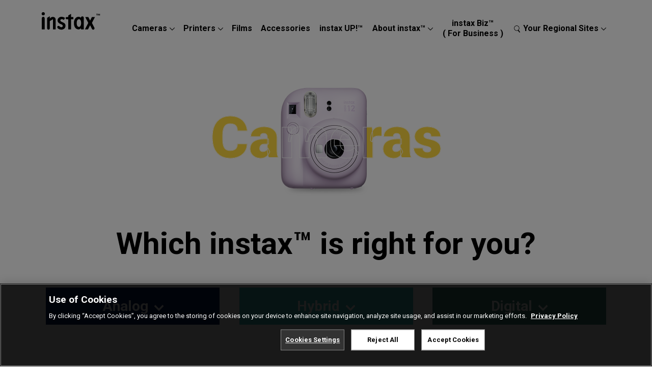

--- FILE ---
content_type: text/html; charset=UTF-8
request_url: https://instax.com/camera/
body_size: 45633
content:
<!DOCTYPE html>
<html lang="ja">
  <head>
    <!-- Google Tag Manager -->
    <script>
      (function (w, d, s, l, i) {
        w[l] = w[l] || [];
        w[l].push({ "gtm.start": new Date().getTime(), event: "gtm.js" });
        var f = d.getElementsByTagName(s)[0],
          j = d.createElement(s),
          dl = l != "dataLayer" ? "&l=" + l : "";
        j.async = true;
        j.src = "//www.googletagmanager.com/gtm.js?id=" + i + dl;
        f.parentNode.insertBefore(j, f);
      })(window, document, "script", "dataLayer", "GTM-TTKF3V");
    </script>
    <!-- End Google Tag Manager -->
    <meta charset="utf-8" />
    <meta name="viewport" content="width=device-width, initial-scale=1,user-scalable=0" />
    <meta name="format-detection" content="telephone=no, address=no, email=no" />
    <title>Camera | instax™ | FUJIFILM</title>
    <meta name="keywords" content="FUJIFILM,instax™,instant camera,branding site" />
    <meta name="description" content="Global branding site of FUJIFILM's instant camera instax™ series. This site will introduce the various appealing features of instax™." />
    <meta property="og:description" content="Global branding site of FUJIFILM's instant camera instax™ series. This site will introduce the various appealing features of instax™." />
    <meta property="og:site_name" content="instax.com" />
    <meta property="og:title" content="camera" />
    <meta property="og:type" content="website" />
    <meta property="og:url" content="/camera/" />
    <meta property="og:image" content="/common/img/common/share.png" />
    <meta name="twitter:card" content="summary_large_image" />
    <link rel="alternate" hreflang="x-default" href="https://instax.com/camera/">
    <link rel="alternate" hreflang="en-GB" href="https://instax.co.uk/cameras/">
    <link rel="alternate" hreflang="en-IE" href="https://www.instax.ie/cameras/">
    <link rel="alternate" hreflang="en-in" href="https://www.instax.in/collections/camera/">
    <link rel="apple-touch-icon" href="/common/img/common/apple-touch-icon.png">
    <link rel="icon" href="/common/img/common/favicon.ico">
    <link rel="apple-touch-icon" href="/common/img/common/apple-touch-icon.png">
    <link rel="apple-touch-icon" sizes="57x57" href="/common/img/common/apple-touch-icon-57x57.png">
    <link rel="apple-touch-icon" sizes="72x72" href="/common/img/common/apple-touch-icon-72x72.png">
    <link rel="apple-touch-icon" sizes="76x76" href="/common/img/common/apple-touch-icon-76x76.png">
    <link rel="apple-touch-icon" sizes="114x114" href="/common/img/common/apple-touch-icon-114x114.png">
    <link rel="apple-touch-icon" sizes="120x120" href="/common/img/common/apple-touch-icon-120x120.png">
    <link rel="apple-touch-icon" sizes="144x144" href="/common/img/common/apple-touch-icon-144x144.png">
    <link rel="apple-touch-icon" sizes="152x152" href="/common/img/common/apple-touch-icon-152x152.png">
    <link rel="apple-touch-icon" sizes="180x180" href="/common/img/common/apple-touch-icon-180x180.png">

    <link rel="preconnect" href="https://fonts.googleapis.com">
    <link rel="preconnect" href="https://fonts.gstatic.com" crossorigin>
    <link href="https://fonts.googleapis.com/css2?family=Roboto:ital,wght@0,400;0,700;0,900;1,400;1,700;1,900&display=swap" rel="stylesheet">
    <link rel="stylesheet" href="../common2/css/common/reset.css">
    <link rel="stylesheet" href="../common2/css/common/base.css">
    <link rel="stylesheet" href="../common2/css/common/slick.css">
    <link rel="stylesheet" href="../common2/css/common/slick-theme.css">
    <link rel="stylesheet" href="../common2/css/camera.css">

    <script src="https://ajax.googleapis.com/ajax/libs/jquery/3.6.0/jquery.min.js"></script>
    <script src="../common2/js/common/slick.js"></script>
    <script src="../common2/js/common/common.js"></script>
    <script src="../common2/js/action.js"></script>

    <!-- Begin Mieruca Embed Code -->
    <script type="text/javascript" id="mierucajs">
      window.__fid = window.__fid || [];
      __fid.push([469835114]);
      (function () {
        function mieruca() {
          if (typeof window.__fjsld != "undefined") return;
          window.__fjsld = 1;
          var fjs = document.createElement("script");
          fjs.type = "text/javascript";
          fjs.async = true;
          fjs.id = "fjssync";
          var timestamp = new Date();
          fjs.src = ("https:" == document.location.protocol ? "https" : "http") + "://hm.mieru-ca.com/service/js/mieruca-hm.js?v=" + timestamp.getTime();
          var x = document.getElementsByTagName("script")[0];
          x.parentNode.insertBefore(fjs, x);
        }
        setTimeout(mieruca, 500);
        document.readyState != "complete" ? (window.attachEvent ? window.attachEvent("onload", mieruca) : window.addEventListener("load", mieruca, false)) : mieruca();
      })();
    </script>
    <!-- End Mieruca Embed Code -->
  </head>
  <body>
    <div id="wrapper">
      <!-- header begin -->
<header id="header">
  <div class="wrap_new clearfix">
    <h1>
      <a href="/index.html"
        ><img src="/common2/img/common/logo_02.svg" alt="intax"
      /></a>
    </h1>
    <a id="switch" class="sp_disp" href="">
      <img class="off" src="/common2/img/common/switch.svg" alt="" />
      <img class="on" src="/common2/img/common/close.svg" alt="" />
    </a>
    <nav id="navi">
      <ul>
        <li class="mega mega01">
          <a class="pull color01-sp" href="/camera/index.html">Cameras</a>
          <a class="pulldown_link sp_disp" href="">＞</a>
          <div class="megamenu clearfix">
            <div class="box01">
              <div class="title">
                <span class="bold">mini</span> Camera /
                <span class="bold">mini</span> film
              </div>
              <div class="tb">
                <div class="left">
                  <div class="label">Analog</div>
                  <div class="list">
                    <div class="item">
                      <a href="/mini_12/en/" target="_blank">
                        <figure class="image">
                          <img
                            src="/common2/img/common/navi_image_20.png"
                            alt=""
                          />
                        </figure>
                        <p class="name">instax mini 12&trade;</p>
                      </a>
                    </div>

                    <div class="item">
                      <a href="/mini99/en/" target="_blank">
                        <figure class="image">
                          <img
                            src="/common2/img/common/navi_image_instax-mini99.png"
                            alt=""
                          />
                        </figure>
                        <p class="name">instax mini 99&trade;</p>
                      </a>
                    </div>

                    <div class="item">
                      <a href="/mini41/en/" target="_blank">
                        <figure class="image">
                          <img
                            src="/common2/img/common/navi_image_mini41.png"
                            alt=""
                          />
                        </figure>
                        <p class="name">instax mini 41&trade;</p>
                        <p class="new_icon">NEW</p>
                      </a>
                    </div>
                  </div>
                </div>
                <div class="right">
                  <div class="label">Hybrid</div>
                  <div class="list">
                    <div class="item">
                      <a href="/mini_evo_cinema/en/" target="_blank">
                        <figure class="image">
                          <img
                            src="/common2/img/common/navi_instax-miniEvoCinema.png"
                            alt=""
                          />
                        </figure>
                        <p class="name">instax mini Evo Cinema&trade;</p>
                        <p class="new_icon">NEW</p>
                      </a>
                    </div>

                    <div class="item">
                      <a href="/mini_evo/en/" target="_blank">
                        <figure class="image">
                          <img
                            src="/common2/img/common/navi_image_22.png"
                            alt=""
                          />
                        </figure>
                        <p class="name">instax mini Evo&trade;</p>
                      </a>
                    </div>

                    <div class="item">
                      <a href="/mini_liplay_plus/en/" target="_blank">
                        <figure class="image">
                          <img
                            src="/common2/img/common/navi_instax-miniLiPlayPlus.png"
                            alt=""
                          />
                        </figure>
                        <p class="name">instax mini LiPlay+&trade;</p>
                        <p class="new_icon">NEW</p>
                      </a>
                    </div>

                    <div class="item">
                      <a href="/mini_liplay/en/" target="_blank">
                        <figure class="image">
                          <img
                            src="/common2/img/common/navi_instax-miniLiPlay.png"
                            alt=""
                          />
                        </figure>
                        <p class="name">instax mini LiPlay&trade;</p>
                      </a>
                    </div>

                  </div>
                </div>
              </div>
            </div>
            <div class="box02">
              <div class="title">
                <span class="bold">SQUARE</span> Camera /
                <span class="bold">SQUARE</span> film
              </div>
              <div class="tb">
                <div>
                  <div class="label">Analog</div>
                  <div class="list">
                    <div class="item">
                      <a href="/sq40/en/" target="_blank">
                        <figure class="image">
                          <img
                            src="/common2/img/common/navi_image_21.png"
                            alt=""
                          />
                        </figure>
                        <p class="name">instax SQUARE SQ40&trade;</p>
                      </a>
                    </div>
                    <div class="item">
                      <a href="/sq1/en/" target="_blank">
                        <figure class="image">
                          <img
                            src="/common2/img/common/navi_image_08.png"
                            alt=""
                          />
                        </figure>
                        <p class="name">instax SQUARE SQ1&trade;</p>
                      </a>
                    </div>
                  </div>
                </div>
              </div>
            </div>
            <div class="box03">
              <div class="title">
                <span class="bold">WIDE</span> Camera /
                <span class="bold">WIDE</span> film
              </div>
              <div class="label">Analog</div>
              <div class="list">
                <div class="item">
                  <a href="/wide400/en/" target="_blank">
                    <figure class="image">
                      <img src="/common2/img/common/navi_image_instax-wide400.png" alt="" />
                    </figure>
                    <p class="name">instax WIDE 400&trade;</p>
                  </a>
                </div>
              </div>
              <div class="label">Hybrid</div>
              <div class="list">
                <div class="item">
                  <a href="/wide_evo/en/" target="_blank">
                    <figure class="image">
                      <img src="/common2/img/common/navi_image_instax-wideEvo.png" alt="" />
                    </figure>
                    <p class="name">instax WIDE Evo&trade;</p>
                  </a>
                </div>
              </div>
            </div>
            <div class="box04">
              <div class="title"><span class="bold">No</span> film</div>
              <div class="label">Digtal Camera</div>
              <div class="list">
                <div class="item">
                  <a href="/pal/en/" target="_blank">
                    <figure class="image">
                      <img src="/common2/img/common/navi_image_instax-pal.png" alt="" />
                    </figure>
                    <p class="name">instax Pal&trade;</p>
                  </a>
                </div>
              </div>
            </div>
          </div>
        </li>


        <li class="mega mega02">
          <a class="pull color02-sp" href="/printer/index.html">Printers</a
          ><a class="pulldown_link sp_disp" href="">＞</a>
          <div class="megamenu clearfix">
            <div class="box02 box_w-40 mini_printer">
              <div class="title">
                <span class="bold">mini</span> Printer /
                <span class="bold">mini</span> film
              </div>
              <div class="list">
                <div class="item">
                  <a href="/mini_link_3/en/" target="_blank">
                    <figure class="image mini2_scal">
                      <img src="/common2/img/common/navi_instax-miniLink3.png" alt="" />
                    </figure>
                    <p class="name">instax mini Link 3&trade;</p>
                  </a>
                </div>
                <div class="item">
                  <a href="/mini_link_plus/en/" target="_blank">
                    <figure class="image mini2_scal">
                      <img src="/common2/img/common/navi_miniLinkPlus.png" alt="">
                    </figure>
                    <p class="name">instax mini Link+&trade;</p>
                    <p class="new_icon">NEW</p>
                  </a>
                </div>
                <div class="item">
                  <a href="/mini_link_NS/en/" target="_blank">
                    <figure class="image mini2_scal">
                      <img src="/common2/img/common/navi_miniLinkNS.png" alt="">
                    </figure>
                    <p class="name">instax mini Link 3&trade; for Nintendo Switch</p>
                    <p class="new_icon">NEW</p>
                  </a>
                </div>
              </div>
            </div>
            <div class="box02 box_w-30">
              <div class="title">
                <span class="bold">SQUARE</span> Printer /
                <span class="bold">SQUARE</span> film
              </div>
              <div class="list">
                <div class="item">
                  <a href="/square_link/en/" target="_blank">
                    <figure class="image square_scal">
                      <img src="/common2/img/common/navi_image_18.png" alt="" />
                    </figure>
                    <p class="name">instax SQUARE Link&trade;</p>
                  </a>
                </div>
              </div>
            </div>
            <div class="box03 box_w-30">
              <div class="title">
                <span class="bold">WIDE</span> Printer /
                <span class="bold">WIDE</span> film
              </div>
              <div class="list">
                <div class="item">
                  <a href="/link_wide/en/" target="_blank">
                    <figure class="image">
                      <img src="/common2/img/common/navi_image_15.png" alt="" />
                    </figure>
                    <p class="name">instax Link WIDE&trade;</p>
                  </a>
                </div>
              </div>
            </div>
          </div>
        </li>

        <li><a class="color03-sp" href="/film/index.html">Films</a></li>
        <li>
          <a class="color04-sp" href="/accessories/index.html">Accessories</a>
        </li>
        <li>
          <a class="color10-sp" href="/up/en/">instax UP!&trade;</a>
        </li>




        <li class="mega mega04">
          <a class="pull color08-sp pull_about">About instax&trade;</a
          ><a class="pulldown_link sp_disp pulldown_link_about_instax">＞</a>
          <div class="megamenu clearfix">
            <div class="box01 box_w-100">
              <div class="title">
                Brand
              </div>
              <ul>
                <li>
                  <a href="https://instax.com/giveinstax/" target="_blank">- Brand philosophy</a>
                </li>
                <li>
                  <a href="https://instax.com/instaxtechnology/en/" target="_blank">- Film Technology</a>
                </li>
                <li>
                  <a href="https://instax.com/breaking/en/" target="_blank">- Breaking Undisputed</a
                  >
                </li>
              </ul>

              <div class="title">
                How to Use
              </div>
              <ul>
                <li>
                  <a href="https://instax.com/ideas/" target="_blank">- Inspiration（idea）</a>
                </li>
                <li>
                  <a href="https://instax.com/squareformat/" target="_blank">- The beauty of instax&trade; SQUARE FORMAT</a
                  >
                </li>
                <li>
                  <a href="https://instax.com/link_print/en/" target="_blank">- Create instax prints&trade; from your digtal camera/computer</a>
                </li>
              </ul>
            </div>
          </div>
        </li>

        <li>
          <a class="color06-sp" href="/business/en/">instax Biz&trade;<br class="pc_disp"> ( For Business )</a>
        </li>

        <li class="mega mega03">
          <a class="pull color07-sp global">Your Regional Sites</a
          ><a class="pulldown_link sp_disp">＞</a>
          <div class="megamenu clearfix">
            <div class="box01">
              <div class="title">Americas</div>
              <ul>
                <li>
                  <a href="https://instax.com.br/" target="_blank">Brazil</a>
                </li>
                <li>
                  <a href="https://www.instaxcanada.ca/" target="_blank"
                    >Canada</a
                  >
                </li>
                <li>
                  <a href="https://www.instax.com.mx/" target="_blank"
                    >Mexico</a
                  >
                </li>
                <li>
                  <a href="https://www.instaxus.com/" target="_blank">USA</a>
                </li>
              </ul>
            </div>
            <div class="box03">
              <div class="title">Asia Pacific</div>
              <ul class="half">
                <li>
                  <a href="https://www.instax.com.au/" target="_blank"
                    >Australia</a
                  >
                </li>
                <li>
                  <a href="https://instax.fujifilm.com.cn/" target="_blank"
                    >Chinese Mainland</a
                  >
                </li>
                <li>
                  <a
                    href="https://www.fujifilm.com.hk/products/film_camera/instant/?_ga=2.218331613.531147742.1569375280-949018732.1568945748"
                    target="_blank"
                    >Hong Kong SAR</a
                  >
                </li>
                <li>
                  <a
                    href="https://www.fujifilm.com.tw/personal/filmcamera/instant/"
                    target="_blank"
                    >Taiwan</a
                  >
                </li>
                <li>
                  <a href="https://www.instax.in/" target="_blank">India</a>
                </li>
                <li>
                  <a href="https://www.instax-ap.com/id/​" target="_blank">Indonesia</a>
                </li>
                <li><a href="https://instax.jp/" target="_blank">Japan</a></li>
                <li>
                  <a href="https://www.fujifilm.co.kr/main.do#" target="_blank"
                    >Korea</a
                  >
                </li>
                <li>
                  <a href="https://www.instax-ap.com/my/" target="_blank"
                    >Malaysia</a
                  >
                </li>
              </ul>
              <ul class="half">
                <li>
                  <a
                    href="https://www.fujifilm.com/mm/en/consumer/instax"
                    target="_blank"
                    >Myanmer</a
                  >
                </li>
                <li>
                  <a href="https://instax.co.nz/" target="_blank"
                    >New Zealand</a
                  >
                </li>
                <li>
                  <a href="https://www.instax-ap.com/ph/" target="_blank">Philippines</a>
                </li>
                <li>
                  <a href="https://www.fujifilm.com/sg/en/consumer/instax" target="_blank">Singapore</a>
                </li>
                <li>
                  <a href="https://fujifilm-xspace.com/collections/instax" target="_blank"
                    >Thailand</a
                  >
                </li>
                <li>
                  <a href="https://instaxcamera.com.vn/" target="_blank"
                    >Vietnam</a
                  >
                </li>
              </ul>
            </div>
            <div class="box02">
              <div class="title">Europe</div>
              <ul class="half">
                <li>
                  <a href="https://instax.eu/" target="_blank"
                    >Europe<br />(Regional website)</a
                  >
                </li>
                <li>
                  <a href="https://instax.at/" target="_blank">Austria</a>
                </li>
                <li>
                  <a href="https://instax.eu/be" target="_blank">Belgium</a>
                </li>
                <li>
                  <a href="https://www.instax.cz/" target="_blank"
                    >Czech Republic</a
                  >
                </li>
                <li><a href="https://instax.hr/" target="_blank">Croatia</a></li>
                <li><a href="https://instax.dk/" target="_blank">Denmark</a></li>
                <li>
                  <a href="https://instax.eu/fr/" target="_blank">France</a>
                </li>
                <li>
                  <a href="https://www.fujifilm-instax.de/" target="_blank"
                    >Germany</a
                  >
                </li>
                <li>
                  <a href="https://instax.eu/hu/" target="_blank">Hungary</a>
                </li>
                <li>
                  <a href="https://www.instax.ie/" target="_blank">Ireland</a>
                </li>
                <li>
                  <a href="https://instax.eu/it/" target="_blank">Italy</a>
                </li>
                <li><a href="https://instax.eu/" target="_blank">Latvia</a></li>
              </ul>
              <ul class="half">
                <li>
                  <a href="https://instax.eu/" target="_blank">Lithuania</a>
                </li>
                <li>
                  <a href="https://instax.nl/" target="_blank">Netherlands</a>
                </li>
                <li><a href="https://instax.no/" target="_blank">Norway</a></li>
                <li><a href="https://instax.pl/" target="_blank">Poland</a></li>
                <li>
                  <a href="https://instax.eu/pt/" target="_blank">Portugal</a>
                </li>
                <li>
                  <a href="https://instax.eu/sk/" target="_blank">Slovakia</a>
                </li>
                <li>
                  <a href="https://instax.si/" target="_blank">Slovenia</a>
                </li>
                <li>
                  <a href="https://instax.eu/es/" target="_blank">Spain</a>
                </li>
                <li><a href="https://instax.se/" target="_blank">Sweden</a></li>
                <li>
                  <a href="https://www.instaxturkiye.com/" target="_blank"
                    >Turkey</a
                  >
                </li>
                <li>
                  <a href="https://www.instax.co.uk/" target="_blank">UK</a>
                </li>
              </ul>
            </div>
            <div class="box04">
              <div class="title">Middle East &amp; Africa</div>
              <ul>
                <li>
                  <a href="https://instaxsa.co.za" target="_blank"
                    >South Africa</a
                  >
                </li>
                <li>
                  <a
                    href="https://www.fujifilm.com/ae/en/consumer/instax"
                    target="_blank"
                    >UAE</a
                  >
                </li>
              </ul>
            </div>
          </div>
        </li>

      </ul>
    </nav>
  </div>
</header>
<!-- header end -->


      <!-- contents begin -->
      <main id="content" class="clearfix">
        <div class="page_title">
          <h2 id="text-scroll01" class="text01">Cameras</h2>
          <img id="img-scroll01" class="pc_disp" src="../common2/img/camera/main_image_01.png" alt="" />
          <img id="img-scroll02" class="sp_disp" src="../common2/img/camera/main_image_01-sp.png" alt="" />
          <p class="text02">Cameras</p>
        </div>
        <div class="page_catch">
          <p>Which instax&trade; is <br class="sp_disp" />right for you?</p>
        </div>
        <nav class="content_menu clearfix">
          <ul>
            <li class="link01">
              <a class="page_link" href="#analogue">Analog</a>
            </li>
            <li class="link02">
              <a class="page_link" href="#hybrid">Hybrid</a>
            </li>
            <li class="link03">
              <a class="page_link" href="#digital">Digital</a>
            </li>
          </ul>
        </nav>

        <article class="content_box clearfix bg01" id="analogue">
          <div class="head bg01">
            <h3>Analog</h3>
          </div>

          <div class="products_list clearfix">
            <div class="product">
              <h4>instax mini 12&trade;</h4>
              <figure id="camera10" class="image">
                <img src="../common2/img/camera/camera_12_01.png" alt="" />
              </figure>
              <div class="info">
                <dl class="type">
                  <dt>Film Type</dt>
                  <dd>
                    <img src="../common2/img/camera/mini_01.svg" alt="mini" />
                  </dd>
                </dl>
                <div class="color_choice">
                  <a class="color27 img_choice active" href="../common2/img/camera/camera_12_01.png"><span class="dot">LILAC PURPLE</span></a>
                  <a class="color28 img_choice" href="../common2/img/camera/camera_12_02.png"><span class="dot">BLOSSOM PINK</span></a>
                  <a class="color29 img_choice" href="../common2/img/camera/camera_12_03.png"><span class="dot">CLAY WHITE</span></a>
                  <a class="color30 img_choice" href="../common2/img/camera/camera_12_04.png"><span class="dot">MINT GREEN</span></a>
                  <a class="color31 img_choice" href="../common2/img/camera/camera_12_05.png"><span class="dot">PASTEL BLUE</span></a>
                </div>
                <div class="type_color">
                  <p class="color_text">LILAC PURPLE</p>
                </div>
              </div>
              <div class="link">
                <a href="/mini_12/en/" target="_blank">Learn more</a>
              </div>
            </div>

            <div class="product">
              <h4><span class="new">NEW</span>instax mini 41&trade;</h4>
              <figure id="cameramini41" class="image">
                <img src="../common2/img/camera/camera_instax-mini41_01.png" alt="" />
              </figure>
              <div class="info">
                <dl class="type">
                  <dt>Film Type</dt>
                  <dd>
                    <img src="../common2/img/camera/mini_01.svg" alt="mini" />
                  </dd>
                </dl>
                <div class="color_choice">
                  <a class="color03 img_choice active" href="../common2/img/camera/camera_instax-mini41_01.png"><span class="dot">BLACK</span></a>
                </div>
                <div class="type_color">
                  <p class="color_text">BLACK</p>
                </div>
              </div>
              <div class="link">
                <a href="/mini41/en/" target="_blank">Learn more</a>
              </div>
            </div>

            <hr />

            <div class="product">
              <h4>instax mini 99&trade;</h4>
              <figure id="camera14" class="image">
                <img src="../common2/img/camera/camera_instax-mini99_01.png" alt="" />
              </figure>
              <div class="info">
                <dl class="type">
                  <dt>Film Type</dt>
                  <dd>
                    <img src="../common2/img/camera/mini_01.svg" alt="mini" />
                  </dd>
                </dl>
                <div class="color_choice">
                  <a class="color06 img_choice active" href="../common2/img/camera/camera_instax-mini99_01.png"><span class="dot">BLACK</span></a>
                </div>
                <div class="type_color">
                  <p class="color_text">BLACK</p>
                </div>
              </div>
              <div class="link">
                <a href="/mini99/en/" target="_blank">Learn more</a>
              </div>
            </div>

            <div class="product">
              <h4>instax SQUARE SQ1&trade;</h4>
              <figure id="camera07" class="image">
                <img src="../common2/img/camera/camera_07_01.png" alt="" />
              </figure>
              <div class="info">
                <dl class="type">
                  <dt>Film Type</dt>
                  <dd>
                    <img src="../common2/img/camera/square_01.svg" alt="square" />
                  </dd>
                </dl>
                <div class="color_choice">
                  <a class="color15 img_choice active" href="../common2/img/camera/camera_07_01.png"><span class="dot">TERRACOTTA ORANGE</span></a>
                  <a class="color16 img_choice" href="../common2/img/camera/camera_07_02.png"><span class="dot">CHALK WHITE</span></a>
                  <a class="color17 img_choice" href="../common2/img/camera/camera_07_03.png"><span class="dot">GLACIER BLUE</span></a>
                </div>
                <div class="type_color">
                  <p class="color_text">TERRACOTTA ORANGE</p>
                </div>
              </div>
              <div class="link">
                <a href="/sq1/en/" target="_blank">Learn more</a>
              </div>
            </div>

            <hr />

            <div class="product">
              <h4>instax SQUARE SQ40&trade;</h4>
              <figure id="camera12" class="image">
                <img src="../common2/img/camera/camera_13_01.png" alt="" />
              </figure>
              <div class="info">
                <dl class="type">
                  <dt>Film Type</dt>
                  <dd>
                    <img src="../common2/img/camera/square_01.svg" alt="square" />
                  </dd>
                </dl>
                <div class="color_choice">
                  <a class="color03 img_choice active" href="../common2/img/camera/camera_13_01.png"><span class="dot">BLACK</span></a>
                </div>
                <div class="type_color">
                  <p class="color_text">BLACK</p>
                </div>
              </div>
              <div class="link">
                <a href="/sq40/en/" target="_blank">Learn more</a>
              </div>
            </div>

            <div class="product">
              <h4>instax WIDE 400&trade;</h4>
              <figure id="camera08" class="image">
                <img src="../common2/img/camera/camera_instax-wide400_01.png" alt="" />
              </figure>
              <div class="info">
                <dl class="type">
                  <dt>Film Type</dt>
                  <dd>
                    <img src="../common2/img/camera/wide_01.svg" alt="wide" />
                  </dd>
                </dl>
                <div class="color_choice">
                  <a class="color32 img_choice active" href="../common2/img/camera/camera_instax-wide400_01.png"><span class="dot">GREEN</span></a>
                </div>
                <div class="type_color">
                  <p class="color_text">GREEN</p>
                </div>
              </div>
              <div class="link">
                <a href="/wide400/en/" target="_blank">Learn more</a>
              </div>
            </div>

          </div>
        </article>

        <article class="content_box clearfix bg02" id="hybrid">
          <div class="head bg02">
            <h3>Hybrid</h3>
          </div>

          <div class="products_list clearfix">
            <div class="product">
              <h4><span class="new">NEW</span>instax mini Evo Cinema&trade;</h4>
              <figure id="camera_miniEvoCinema" class="image">
                <img src="../common2/img/camera/camera_instax-miniEvoCinema_01.png" alt="" />
              </figure>
              <div class="info">
                <dl class="type">
                  <dt>Film Type</dt>
                  <dd>
                    <img src="../common2/img/camera/mini_01.svg" alt="mini" />
                  </dd>
                </dl>
                <div class="color_choice">
                  <a class="color03 img_choice active" href="../common2/img/camera/camera_instax-miniEvoCinema_01.png"><span class="dot">BLACK</span></a>
                </div>
                <div class="type_color">
                  <p class="color_text">BLACK</p>
                </div>
              </div>
              <div class="link">
                <a href="/mini_evo_cinema/en/" target="_blank">Learn more</a>
              </div>
            </div>

            <div class="product">
              <h4>instax mini Evo&trade;</h4>
              <figure id="camera09" class="image">
                <img src="../common2/img/camera/camera_09_01.png" alt="" />
              </figure>
              <div class="info">
                <dl class="type">
                  <dt>Film Type</dt>
                  <dd>
                    <img src="../common2/img/camera/mini_01.svg" alt="mini" />
                  </dd>
                </dl>
                <div class="color_choice">
                  <a class="color03 img_choice active" href="../common2/img/camera/camera_09_01.png"><span class="dot">BLACK</span></a>
                  <a class="color07 img_choice" href="../common2/img/camera/camera_09_02.png"><span class="dot">BROWN</span></a>
                  <a class="color39 img_choice" href="../common2/img/camera/camera_miniEvo_gentlerose.png"><span class="dot">GENTLE ROSE</span></a>
                </div>
                <div class="type_color">
                  <p class="color_text">BLACK</p>
                </div>
              </div>
              <div class="link">
                <a href="/mini_evo/en/" target="_blank">Learn more</a>
              </div>
            </div>

            <hr />

            <div class="product">
              <h4>instax WIDE Evo&trade;</h4>
              <figure id="camera16" class="image">
                <img src="../common2/img/camera/camera_instax-wideEvo_01.png" alt="" />
              </figure>
              <div class="info">
                <dl class="type">
                  <dt>Film Type</dt>
                  <dd>
                    <img src="../common2/img/camera/wide_01.svg" alt="wide">
                  </dd>
                </dl>
                <div class="color_choice">
                  <a class="color03 img_choice active" href="../common2/img/camera/camera_instax-wideEvo_01.png"><span class="dot">BLACK</span></a>
                </div>
                <div class="type_color">
                  <p class="color_text">BLACK</p>
                </div>
              </div>
              <div class="link">
                <a href="/wide_evo/en/" target="_blank">Learn more</a>
              </div>
            </div>

            <hr />

            <div class="product">
              <h4><span class="new">NEW</span>instax mini LiPlay+&trade;</h4>
              <figure id="camera_miniLiPlayPlus" class="image">
                <img src="../common2/img/camera/camera_instax-miniLiPlayPlus_01.png" alt="" />
              </figure>
              <div class="info">
                <dl class="type">
                  <dt>Film Type</dt>
                  <dd>
                    <img src="../common2/img/camera/mini_01.svg" alt="mini" />
                  </dd>
                </dl>
                <div class="color_choice">
                  <a class="color40 img_choice active" href="../common2/img/camera/camera_instax-miniLiPlayPlus_01.png"><span class="dot">SAND BEIGE</span></a>
                  <a class="color41 img_choice" href="../common2/img/camera/camera_instax-miniLiPlayPlus_02.png"><span class="dot">MIDNIGHT BLUE</span></a>
                </div>
                <div class="type_color">
                  <p class="color_text">SAND BEIGE</p>
                </div>
              </div>
              <div class="link">
                <a href="/mini_liplay_plus/en/" target="_blank">Learn more</a>
              </div>
            </div>

            <div class="product">
              <h4>instax mini LiPlay&trade;</h4>
              <figure id="camera15" class="image">
                <img src="../common2/img/camera/camera_instax-miniLiPlay_01.png" alt="" />
              </figure>
              <div class="info">
                <dl class="type">
                  <dt>Film Type</dt>
                  <dd>
                    <img src="../common2/img/camera/mini_01.svg" alt="mini" />
                  </dd>
                </dl>
                <div class="color_choice">
                  <a class="color37 img_choice active" href="../common2/img/camera/camera_instax-miniLiPlay_01.png"><span class="dot">MATCHA GREEN</span></a>
                  <a class="color35 img_choice" href="../common2/img/camera/camera_instax-miniLiPlay_02.png"><span class="dot">MISTY WHITE</span></a>
                  <a class="color38 img_choice" href="../common2/img/camera/camera_instax-miniLiPlay_03.png"><span class="dot">DEEP BRONZE</span></a>
                </div>
                <div class="type_color">
                  <p class="color_text">MATCHA GREEN</p>
                </div>
              </div>
              <div class="link">
                <a href="/mini_liplay/en/" target="_blank">Learn more</a>
              </div>
            </div>
          </div>
        </article>

        <article class="content_box clearfix bg02" id="digital">
          <div class="head bg03">
            <h3>Digital</h3>
          </div>

          <div class="products_list clearfix">
            <div class="product">
              <h4>instax Pal&trade;</h4>
              <figure id="camera13" class="image">
                <img src="../common2/img/camera/camera_pal_01.png" alt="" />
              </figure>
              <div class="info">
                <dl class="type">
                  <dt style="border-right: none; padding: 12px 0;">No film</dt>
                  <dd></dd>
                </dl>
                <div class="color_choice">
                  <a class="color32 img_choice active" href="../common2/img/camera/camera_pal_01.png"><span class="dot">PISTACHIO GREEN</span></a>
                  <a class="color33 img_choice" href="../common2/img/camera/camera_pal_02.png"><span class="dot">POWDER PINK</span></a>
                  <a class="color34 img_choice" href="../common2/img/camera/camera_pal_03.png"><span class="dot">LAVENDER BLUE</span></a>
                  <a class="color35 img_choice" href="../common2/img/camera/camera_pal_04.png"><span class="dot">MILKY WHITE</span></a>
                  <a class="color36 img_choice" href="../common2/img/camera/camera_pal_05.png"><span class="dot">GEM BLACK</span></a>
                </div>
                <div class="type_color">
                  <p class="color_text">PISTACHIO GREEN</p>
                </div>
              </div>
              <div class="link">
                <a href="/pal/en/" target="_blank">Learn more</a>
              </div>
            </div>
          </div>
        </article>

        <article class="film_box clearfix">
          <h3>Films</h3>
          <ul class="list">
            <li>
              <figure class="image image01"><img class="pc_disp" src="../common2/img/camera/film_image_01.png" alt="" /><img class="sp_disp" src="../common2/img/camera/film_image_01-sp.png" alt="" /></figure>
              <p class="name">mini</p>
              <div class="comment">
                <p>
                  Credit card-sized joy, perfect for the <br />
                  everyday
                </p>
              </div>
              <div class="link"><a href="/film/#mini-film">Learn more</a></div>
            </li>

            <li>
              <figure class="image image02"><img class="pc_disp" src="../common2/img/camera/film_image_02.png" alt="" /><img class="sp_disp" src="../common2/img/camera/film_image_02-sp.png" alt="" /></figure>
              <p class="name">SQUARE</p>
              <div class="comment">
                <p>
                  Neatly-framed SQUARE film, the go to <br />
                  for creators
                </p>
              </div>
              <div class="link">
                <a href="/film/#square-film">Learn more</a>
              </div>
            </li>

            <li>
              <figure class="image image03"><img class="pc_disp" src="../common2/img/camera/film_image_03.png" alt="" /><img class="sp_disp" src="../common2/img/camera/film_image_03-sp.png" alt="" /></figure>
              <p class="name">WIDE</p>
              <div class="comment">
                <p>
                  Twice as wide as the instax&trade; mini film, <br />
                  now there is room for everyone
                </p>
              </div>
              <div class="link"><a href="/film/#wide-film">Learn more</a></div>
            </li>
          </ul>
        </article>

        <article class="site_menu clearfix">
          <div class="content01 fadein">
            <a href="/printer/">
              <p class="text01">Printers</p>
              <img src="../common2/img/common/image_02.png" alt="" />
              <p class="text02">Printers</p>
              <span class="top"></span>
              <span class="right"></span>
              <span class="bottom"></span>
              <span class="left"></span>
            </a>
          </div>
          <div class="content02 fadein">
            <a href="/film/">
              <p class="text01">Films</p>
              <img src="../common2/img/camera/image_02.png" alt="" />
              <p class="text02">Films</p>
              <span class="top"></span>
              <span class="right"></span>
              <span class="bottom"></span>
              <span class="left"></span>
            </a>
          </div>
          <div class="content03 fadein">
            <a href="/accessories/">
              <p class="text01">Accessories</p>
              <img src="../common2/img/camera/image_03.png" alt="" />
              <p class="text02">Accessories</p>
              <span class="top"></span>
              <span class="right"></span>
              <span class="bottom"></span>
              <span class="left"></span>
            </a>
          </div>
        </article>
      </main>
      <!-- contents end -->

        <!-- footer begin -->
  <link rel="stylesheet" href="/common2/css/common/footer.css" />

  <footer id="footer">
    <div class="wrap_new">
      <nav class="footer_navi">
        <ul>
          <li><a href="/camera/index.html">Cameras</a></li>
          <li><a href="/printer/index.html">Printers</a></li>
          <li><a href="/film/index.html">Films</a></li>
          <li><a href="/accessories/index.html">Accessories</a></li>
          <li><a href="/support/index.html">Support</a></li>
          <li><a href="/support/product-security-information/">Product Security Information</a></li>
        </ul>
        <ul>
          <li><a href="/up/en/">instax UP!&trade;</a></li>
          <li><a href="/giveinstax/en/">Brand Philosophy</a></li>
          <li><a href="/ideas/en/">Inspiration</a></li>
          <li><a href="/business/en/">instax Biz&trade;</a></li>
          <li><a href="https://global.fujifilm.com/en/terms">Terms of Use</a></li>
          <li><a href="https://global.fujifilm.com/en/privacy">Privacy Policy</a></li>
          <li><a class="optanon-toggle-display">Cookie Settings</a></li>
        </ul>
      </nav>
      <div class="right">
        <div class="logo"><a href="https://fujifilm.jp" target="_blank"><img src="/common2/img/common/footer_logo_01.svg" alt="FUJIFILM"></a></div>
        <p id="copyright">&copy; FUJIFILM Corporation</p>
      </div>
    </div>
  </footer>
	<!-- footer end -->
    </div>
  </body>
</html>


--- FILE ---
content_type: text/css
request_url: https://instax.com/common2/css/common/base.css
body_size: 57185
content:
@charset "UTF-8";




/**
 *
 * レイアウト、共通コンテンツ
 *
**/



/**
 * フロート
**/
.fl { float: left; }
.fr { float: right; }


/**
 * クリア関連
**/

.clear {
	clear: both;
}

.clearfix:after {
  content: ".";
  display: block;
  clear: both;
  height: 0;
  visibility: hidden;
}

.clearfix { min-height: 1px !important; }
* html .clearfix { height: 1px !important; }

header {

    border-bottom: 0px solid #fff;
}

/**
 * ラッパー
**/

#wrapper {
	overflow: hidden;
}


/**
 * ヘッダー
**/
#header {
  font-family: Roboto;
  width: 100%;
  height: 113px;
  background: #ffffff;
  position: relative;
  z-index: 10000;

}
#header img {
  width: 100%;
  height: auto;
  display: block;
}
#header .wrap_new {
  margin: 0 auto;
  width: 92%;
  max-width: 1120px;
  height: 113px;
  position: relative;
}
#header .wrap_new h1 {
  width: 117px;
  position: absolute;
  top: 22px;
  left: 0;
}
#header .wrap_new #navi {
  font-family: Roboto;
  width:950px;
  font-size: 16px;
  font-weight: 700 !important;
  position: absolute;
  top: 0;
  right: 0;
  	text-align: center;
}
#header .wrap_new #navi ul {
  width: 100%;
  height: 113px;
  display: table;
}
#header .wrap_new #navi ul li {
  display: table-cell;
  vertical-align: middle;
  position: relative;
  font-weight:700;
  letter-spacing:0em;
}
#header .wrap_new #navi ul li a {
  padding: 0 8px;
  line-height: 20px;
  text-decoration: none;
  display: block;
}
#header .wrap_new #navi ul li a.pull:after {
  margin: 0 0 0 5px;
  content: "";
  width: 10px;
  height: 6px;
  line-height: 6px;
  background: url("../../img/common/arrow_02.svg") no-repeat center center;
  background-size: cover;
  display: inline-block;
  vertical-align: middle;
}
#header.home {
  background: rgba(255,255,255,0);
	transition:all 0.5s;
  position: absolute;
  top: 0;
  left: 0;
}
#header.home .wrap_new #navi ul li a {
  color: #ffffff;
}
#header.home .wrap_new #navi ul li a.pull:after {
  background: url("../../img/common/arrow_01.svg") no-repeat center center;
  background-size: cover;
}
#header.home .wrap_new h1 img.off {
  display: block;
}
#header.home .wrap_new h1 img.on {
  display: none;
}
#header.home:hover {
  background: rgba(255,255,255,1);
}
#header.home:hover .wrap_new #navi ul li a {
  color: #000000;
}
#header.home:hover .wrap_new #navi ul li a.pull:after {
  background: url("../../img/common/arrow_02.svg") no-repeat center center;
  background-size: cover;
}
#header.home:hover .wrap_new h1 img.off {
  display: none;
}
#header.home:hover .wrap_new h1 img.on {
  display: block;
}

#header .wrap_new #navi ul li.mega01:hover {
  background: #FFD940;
}
#header .wrap_new #navi ul li.mega01:hover a.pull {
  color: #00677f;
}
#header .wrap_new #navi ul li.mega01:hover a.pull:after {
  margin: 0 0 0 5px;
  content: "";
  width: 10px;
  height: 6px;
  line-height: 6px;
  background: url("../../img/common/arrow_03.svg") no-repeat center center;
  background-size: cover;
  display: inline-block;
  vertical-align: middle;
}

#header .wrap_new #navi ul li.mega01 .megamenu {
  padding: 35px 23px 20px 30px;
  width: 1100px;
  text-align: left;
  box-sizing: border-box;
  color: #00677f;
  background: #FFD940;
  position: absolute;
  top: 153px;
  left: -180px;
  display: none;
  transition:all 0.2s;/*menu speed*/
}
#header .wrap_new #navi ul li.mega01 .megamenu.active {
  top: 113px;
}
#header .wrap_new #navi ul li.mega01 .megamenu a {
  color: #00677f;
}
#header .wrap_new #navi ul li.mega01 .megamenu .box01 {
  margin: 0 22px 0 0;
  width: 480px;
  text-align: center;
  float: left;
}
#header .wrap_new #navi ul li.mega01 .megamenu .box02 {
  margin: 0 22px 0 0;
  width: 216px;
  text-align: center;
  float: left;
}
#header .wrap_new #navi ul li.mega01 .megamenu .box03 {
  margin: 0 22px 0 0;
  width: 180px;
  text-align: center;
  float: left;
}
#header .wrap_new #navi ul li.mega01 .megamenu .box04 {
  width: 100px !important;
  text-align: center;
  float: left;
}
#header .wrap_new #navi ul li.mega01 .megamenu .title {
  margin: 0 0 25px 0;
  padding: 0 0 3px 0;
  line-height: 1.4em;
  font-size: 15px;
  font-weight: 400;
  border-bottom: 2px solid #00677f;
  display: inline-block;
}
#header .wrap_new #navi ul li.mega01 .megamenu .label {
  margin: 0 0 15px 0;
  padding: 3px 0;
  line-height: 1.4em;
  font-size: 12px;
  font-weight: 700;
  border: 1px solid #00677f;
}
#header .wrap_new #navi ul li.mega01 .megamenu .box03 .label {
  margin: 0 auto 15px;
  padding: 3px 0;
  width: 170px;
  line-height: 1.4em;
  font-size: 12px;
  font-weight: 700;
  border: 1px solid #00677f;
}

#header .wrap_new #navi ul li.mega01 .megamenu .list {
  overflow: hidden;
}
#header .wrap_new #navi ul li.mega01 .megamenu .list .item {
  margin: 0 auto 20px;
  padding: 0;
  width: 138px;
}
#header .wrap_new #navi ul li.mega01 .megamenu .box04 .list .item {
  width: 105px !important;
}
#header .wrap_new #navi ul li .megamenu .list .item:hover {
	transform:scale(1.1);
	transition-duration:.5s;
	position:relative;
}

#header .wrap_new #navi ul li.mega01 .megamenu .box01 .left .list .item {
  margin: 0 17px 20px 0;
  padding: 0 0 0 0;
  width: 100px;
  float: left;
}
#header .wrap_new #navi ul li.mega01 .megamenu .box01 .right .list .item {
  margin: 0 10px 20px 0;
  padding: 0 0 0 0;
  width: 100px;
  height: 140px;
  float: left;
}
#header .wrap_new #navi ul li.mega01 .megamenu .box03 .list .item {
  margin: 0 auto 20px;
  padding: 0 0 0 0;
  width: 130px;
  /* float: left; */
}
#header .wrap_new #navi ul li.mega01 .megamenu .box01 .right .list .item .image img{
  margin: 0 auto;
  width: 100px;
}
#header .wrap_new #navi ul li.mega01 .megamenu .box01 .left .list .item:nth-of-type(2n) 
{
  margin: 0 0 20px 0;
}
#header .wrap_new #navi ul li.mega01 .megamenu .box01 .left .list .item:nth-of-type(3n+1) {
  clera: both;
}
#header .wrap_new #navi ul li.mega01 .megamenu .box02 .list .item .image img{
  margin: 0 auto;
  width: 69%;  
}
#header .wrap_new #navi ul li.mega01 .megamenu .box03 .list .item .image img{
  margin: 0 auto;
  width: 87%;  
}
#header .wrap_new #navi ul li.mega01 .megamenu .box04 .list .item .image img{
  margin: 0 auto;
  width: 90%;
}
#header .wrap_new #navi ul li.mega01 .megamenu .list .item a {
  margin: 0 0 0 0;
  padding: 0 0 0 0;
  line-height: 1.4em;
  font-size: 13px;
  font-weight: 700;
}
#header .wrap_new #navi ul li.mega01 .megamenu .list .item a .new_icon {
  margin: 2px 0 0 0;
  padding: 1px 6px 0px;
  line-height: 1.4em;
  font-size: 12px;
  font-weight: 700;
  color: #FFD940;
  background: #00677f;
  display: inline-block;
  letter-spacing:1px;
}
#header .wrap_new #navi ul li .megamenu .bold {
  font-weight: 700;
}
#header .wrap_new #navi ul li.mega01 .megamenu .tb {
  width: 100%;
  display: table;
}
#header .wrap_new #navi ul li.mega01 .megamenu .tb .left {
  padding-right: 15px;
  box-sizing: border-box;
  display: table-cell;
  vertical-align: top;
}
#header .wrap_new #navi ul li.mega01 .megamenu .box01 .tb .left {
  width: 49%;
}

#header .wrap_new #navi ul li.mega01 .megamenu .tb .right {
  padding-left: 15px;
  box-sizing: border-box;
  border-left: 1px dashed #00677f;
  display: table-cell;
  vertical-align: top;
  width: 49%;
  box-sizing: border-box;
}

#header .wrap_new #navi ul li.mega02:hover {
  background: #40c3c3;
}
#header .wrap_new #navi ul li.mega02:hover a.pull {
  color: #fff;
}
#header .wrap_new #navi ul li.mega02:hover a.pull:after {
  margin: 0 0 0 5px;
  content: "";
  width: 10px;
  height: 6px;
  line-height: 6px;
  background: url("../../img/common/arrow_01.svg") no-repeat center center;
  background-size: cover;
  display: inline-block;
  vertical-align: middle;
}
#header .wrap_new #navi ul li.mega02 .megamenu {
  padding: 35px 65px 20px 55px;
  width: 1100px;
  text-align: left;
  box-sizing: border-box;
  color: #ffffff;
  background: #40c3c3;
  position: absolute;
  top: 153px;
  left: -281px;
  display: none;
	transition:all 0.2s;/*menu speed*/
}
#header .wrap_new #navi ul li.mega02 .megamenu.active {
  top: 113px;
}
#header .wrap_new #navi ul li.mega02 .megamenu a {
  color: #fff;
}

#header .wrap_new #navi ul li.mega02 .megamenu .box01 {
  /* width: 440px; */
  text-align: center;
  float: left;
}
#header .wrap_new #navi ul li.mega02 .megamenu .box02 {
  /* width: 270px; */
  text-align: center;
  float: left;
}
/* 複数製品横並びの場合 */
#header .wrap_new #navi ul li.mega02 .megamenu .box02 .list {
  display: flex;
  justify-content: center;
}
#header .wrap_new #navi ul li.mega02 .megamenu .box02.mini_printer .list {
  justify-content: left;
  flex-wrap: wrap;
}
#header .wrap_new #navi ul li.mega02 .megamenu .box03 {
  /* width: 270px; */
  text-align: center;
  float: right;
}
#header .wrap_new #navi ul li.mega02 .megamenu .box_w-15 {
  width: 15%;
}
#header .wrap_new #navi ul li.mega02 .megamenu .box_w-20 {
  width: 20%;
}
#header .wrap_new #navi ul li.mega02 .megamenu .box_w-25 {
  width: 25%;
}
#header .wrap_new #navi ul li.mega02 .megamenu .box_w-30 {
  width: 30%;
}
#header .wrap_new #navi ul li.mega02 .megamenu .box_w-33 {
  width: 33.33%;
}
#header .wrap_new #navi ul li.mega02 .megamenu .box_w-40 {
  width: 40%;
}
#header .wrap_new #navi ul li.mega02 .megamenu .box_w-50 {
  width: 50%;
}
#header .wrap_new #navi ul li.mega02 .megamenu .box_w-60 {
  width: 60%;
}
#header .wrap_new #navi ul li.mega02 .megamenu .box_w-75 {
  width: 75%;
}
#header .wrap_new #navi ul li.mega02 .megamenu .box_w-80 {
  width: 80%;
}
#header .wrap_new #navi ul li.mega02 .megamenu .title {
  margin: 0 0 40px 0;
  padding: 0 0 3px 0;
  line-height: 1.4em;
  font-size: 15px;
  font-weight: 400;
  border-bottom: 2px solid #fff;
  display: inline-block;
}
#header .wrap_new #navi ul li.mega02 .megamenu .list {
  overflow: hidden;
}
#header .wrap_new #navi ul li.mega02 .megamenu .list .item {
  margin: 0 auto 20px auto;
  padding: 0 0 0 0;
  width: 98px;
}
#header .wrap_new #navi ul li.mega02 .megamenu .box01 .list .item {
  margin: 0 5px 20px 5px;
  padding: 0 0 0 0;
  /*width:98px;*/
  width: 130px;
  display: inline-block;
  vertical-align: top;
}
#header .wrap_new #navi ul li.mega02 .megamenu .box01 .list .item .image img,
#header .wrap_new #navi ul li.mega02 .megamenu .box02 .list .item .image img,
#header .wrap_new #navi ul li.mega02 .megamenu .box03 .list .item .image img{
  width: 75%;
  margin: 0 auto;
 }
#header .wrap_new #navi ul li.mega02 .megamenu .box02.mini_printer .list .item .image img{
  width: 97.5px;
}
#header .wrap_new #navi ul li.mega02 .megamenu .box02 .list .item {
  margin: 0 20px 20px;
  padding: 0 0 0 0;
  width: 130px;
  display: inline-block;
  vertical-align: top;
}
#header .wrap_new #navi ul li.mega02 .megamenu .box02.mini_printer .list .item {
  margin: 0;
  width: 49%;
  box-sizing: border-box;
  padding: 0 20px 20px 0;
}
#header .wrap_new #navi ul li.mega02 .megamenu .box03 .list .item {
  margin: 0 5px 20px 5px;
  padding: 0 0 0 0;
  /*width:98px;*/
  width: 130px;
  display: inline-block;
  vertical-align: top;
}
#header .wrap_new #navi ul li.mega02 .megamenu .list .item a {
  margin: 0 0 0 0;
  padding: 0 0 0 0;
  line-height: 1.4em;
  font-size: 13px;
  font-weight: 700;
}
#header .wrap_new #navi ul li.mega02 .megamenu .list .item a .new_icon {
  margin: 2px 0 0 0;
  padding: 1px 6px 0px;
  line-height: 1.4em;
  font-size: 12px;
  font-weight: 700;
  color: #FFD940;
  background: #00677f;
  display: inline-block;
    letter-spacing:1px;
}
#header .wrap_new #navi ul li.mega03:hover {
  background: #685bc7;
}
#header .wrap_new #navi ul li.mega03:hover a.pull {
  color: #fff;
}
#header .wrap_new #navi ul li.mega03:hover a.pull:after {
  margin: 0 0 0 5px;
  content: "";
  width: 10px;
  height: 6px;
  line-height: 6px;
  background: url("../../img/common/arrow_01.svg") no-repeat center center;
  background-size: cover;
  display: inline-block;
  vertical-align: middle;
}
#header .wrap_new #navi ul li.mega03 a.pull:before {
  margin: 0 5px 0 0;
  content: "";
  width: 14px;
  height: 14px;
  line-height: 14px;
  background: url("../../img/common/global_icon_01.svg") no-repeat center center;
  background-size: cover;
  display: inline-block;
  vertical-align: middle;
}
#header.home .wrap_new #navi ul li.mega03 a.pull:before {
  margin: 0 5px 0 0;
  content: "";
  width: 14px;
  height: 14px;
  line-height: 14px;
  background: url("../../img/common/global_icon_02.svg") no-repeat center center;
  background-size: cover;
  display: inline-block;
  vertical-align: middle;
}
#header:hover .wrap_new #navi ul li.mega03 a.pull:before {
  margin: 0 5px 0 0;
  content: "";
  width: 14px;
  height: 14px;
  line-height: 14px;
  background: url("../../img/common/global_icon_01.svg") no-repeat center center;
  background-size: cover;
  display: inline-block;
  vertical-align: middle;
}
#header .wrap_new #navi ul li.mega03:hover a.pull:before {
  margin: 0 5px 0 0;
  content: "";
  width: 14px;
  height: 14px;
  line-height: 14px;
  background: url("../../img/common/global_icon_02.svg") no-repeat center center;
  background-size: cover;
  display: inline-block;
  vertical-align: middle;
}


#header .wrap_new #navi ul li.mega03 .megamenu {
  padding: 35px 0 20px 60px;
  width: 1100px;
  text-align: left;
  box-sizing: border-box;
  color: #ffffff;
  background: #685bc7;
  position: absolute;
  top: 153px;
  right: 0;
  display: none;
	transition:all 0.2s;/*menu speed*/
}
#header .wrap_new #navi ul li.mega03 .megamenu.active {
  top: 113px;
}
#header .wrap_new #navi ul li.mega03 .megamenu a {
  color: #fff;
}
#header .wrap_new #navi ul li.mega03 .megamenu .box01 {
  width: 207px;
  text-align: left;
  float: left;
}
#header .wrap_new #navi ul li.mega03 .megamenu .box02 {
  width: 317px;
  text-align: left;
  float: left;
}
#header .wrap_new #navi ul li.mega03 .megamenu .box03 {
  width: 318px;
  text-align: left;
  float: left;
}
#header .wrap_new #navi ul li.mega03 .megamenu .box04 {
  width: 195px;
  text-align: left;
  float: left;
}
#header .wrap_new #navi ul li.mega03 .megamenu .title {
  margin: 0 55px 15px 0;
  padding: 0 0 3px 0;
  line-height: 1.4em;
  text-align: center;
  font-size: 15px;
  font-weight: 400;
  border-bottom: 2px solid #fff;
}
#header .wrap_new #navi ul li.mega03 .megamenu ul {
  height: auto;
  display: block;
}
#header .wrap_new #navi ul li.mega03 .megamenu ul.half {
  width: 50%;
  float: left;
}
#header .wrap_new #navi ul li.mega03 .megamenu ul li {
  margin: 0 0 0 0;
  padding: 0 0 10px 0;
  line-height: 1.4em;
  height: auto;
  display: block;
}
#header .wrap_new #navi ul li.mega03 .megamenu ul li a {
  margin: 0 0 0 0;
  padding: 0 0 0 0;
  line-height: 1.4em;
  font-size: 15px;
  font-weight: 700;
  height: auto;
  display: block;
}
#header .wrap_new #navi ul li.mega03 .megamenu ul li a.official_icon:before {
  margin: 0 8px 0 0;
  padding: 0 0 0 0;
  width: 20px;
  height: 20px;
  line-height: 0;
  content: "";
  background: url("../../img/common/officialsite_icon_01.svg") no-repeat center center;
  background-size: 100% auto;
  display: inline-block;
  vertical-align: middle;
}




#header .wrap_new #navi ul li.mega03 .megamenu ul li ul {
  max-width: 144px;
  overflow: hidden;
  display: none;
}
#header .wrap_new #navi ul li.mega03 .megamenu ul li ul li {
  margin: 0 0 0 0;
  padding: 10px 0 0 0;
  line-height: 1.4em;
  font-size: 12px;
  font-weight: 400;
  height: auto;
  display: block;
}
#header .wrap_new #navi ul li.mega03 .megamenu ul li ul li a {
  margin: 0 0 0 0;
  padding: 0 0 0 0;
  line-height: 1.4em;
  font-size: 14px;
  font-weight: 400;
  height: auto;
  display: inline;
}
#header .wrap_new #navi ul li.mega03 .megamenu ul li ul li.sns {
  margin: 0 10px 0 0;
  padding: 6px 0 0 0;
  width: 20px;
  height: 26px;
  box-sizing: border-box;
  line-height: 1.4em;
  font-size: 12px;
  font-weight: 400;
  float:left;
  display: block;
}
#header .wrap_new #navi ul li.mega03 .megamenu ul li ul li.sns a {
  margin: 0 0 0 0;
  padding: 0 0 0 0;
  line-height: 1.4em;
  font-size: 12px;
  font-weight: 400;
  height: auto;
  display: block;
}
#header .wrap_new #navi ul li.mega03 .megamenu ul li ul li.sns a img.youtube {
  margin: 3px 0 0 0;
}


#header .wrap_new #navi ul li.mega03 .megamenu ul li ul li.officialsite {
  margin: 0 10px 0 0;
  padding: 6px 0 0 0;
  width: 20px;
  height: 26px;
  box-sizing: border-box;
  line-height: 1.4em;
  font-size: 12px;
  font-weight: 400;
  display: block;
}



#header .wrap_new #navi ul li.mega04 {

}
#header .wrap_new #navi ul li.mega04:hover {
  background: #FF4D33;
}
#header .wrap_new #navi ul li.mega04:hover a.pull {
  color: #fff;
}
#header .wrap_new #navi ul li.mega04:hover a.pull:after {
  margin: 0 0 0 5px;
  content: "";
  width: 10px;
  height: 6px;
  line-height: 6px;
  background: url("../../img/common/arrow_01.svg") no-repeat center center;
  background-size: cover;
  display: inline-block;
  vertical-align: middle;
}
#header .wrap_new #navi ul li.mega04 .megamenu {
  padding: 35px 65px 20px 55px;
  width: 400px;
  text-align: left;
  box-sizing: border-box;
  color: #ffffff;
  background: #FF4D33;
  position: absolute;
  top: 153px;
  right: 0;
  display: none;
	transition:all 0.2s;/*menu speed*/
}
#header .wrap_new #navi ul li.mega04 .megamenu.active {
  top: 113px;
  z-index: 11;
}
#header .wrap_new #navi ul li.mega04 .megamenu a {
  color: #fff;
}

#header .wrap_new #navi ul li.mega04 .megamenu .box01 {
  /* width: 440px; */
  text-align: left;
  float: left;
}


#header .wrap_new #navi ul li.mega04 .megamenu .title {
  width: 100%;
  margin: 0 40px 15px 0;
  padding: 0 0 3px 0;
  line-height: 1.4em;
  text-align: center;
  font-size: 15px;
  font-weight: 400;
  border-bottom: 2px solid #fff;
}

#header .wrap_new #navi ul li.mega04 .megamenu ul {
  width: 100%;
  height: auto;
  text-align: left;
  margin-bottom: 20px;
}
#header .wrap_new #navi ul li.mega04 .megamenu ul.half {
  width: 100%;
  float: none;
}
#header .wrap_new #navi ul li.mega04 .megamenu ul li {
  margin: 0 0 0 0;
  padding: 0 0 10px 0;
  line-height: 1.4em;
  height: auto;
  display: block;
}
#header .wrap_new #navi ul li.mega04 .megamenu ul li a {
  margin: 0 0 0 0;
  padding: 0 0 0 0;
  line-height: 1.4em;
  font-size: min(1.15vw, 15px);
  font-weight: 700;
  height: auto;
  display: block;
}
#header .wrap_new #navi ul li.mega04 .megamenu ul li ul {
  max-width: 144px;
  overflow: hidden;
  display: none;
}
#header .wrap_new #navi ul li.mega04 .megamenu ul li ul li {
  margin: 0 0 0 0;
  padding: 10px 0 0 0;
  line-height: 1.4em;
  font-size: 12px;
  font-weight: 400;
  height: auto;
  display: block;
}
#header .wrap_new #navi ul li.mega04 .megamenu ul li ul li a {
  margin: 0 0 0 0;
  padding: 0 0 0 0;
  line-height: 1.4em;
  font-size: 14px;
  font-weight: 400;
  height: auto;
  display: inline;
}
#header .wrap_new #navi ul li.mega04 .megamenu ul li ul li.sns {
  margin: 0 10px 0 0;
  padding: 6px 0 0 0;
  width: 20px;
  height: 26px;
  box-sizing: border-box;
  line-height: 1.4em;
  font-size: 12px;
  font-weight: 400;
  float:left;
  display: block;
}
#header .wrap_new #navi ul li.mega04 .megamenu ul li ul li.sns a {
  margin: 0 0 0 0;
  padding: 0 0 0 0;
  line-height: 1.4em;
  font-size: 12px;
  font-weight: 400;
  height: auto;
  display: block;
}
#header .wrap_new #navi ul li.mega04 .megamenu ul li ul li.sns a img.youtube {
  margin: 3px 0 0 0;
}


#header .wrap_new #navi ul li.mega04 .megamenu ul li ul li.officialsite {
  margin: 0 10px 0 0;
  padding: 6px 0 0 0;
  width: 20px;
  height: 26px;
  box-sizing: border-box;
  line-height: 1.4em;
  font-size: 12px;
  font-weight: 400;
  display: block;
}


#header .wrap_new #navi ul li.mega04 .megamenu .box_w-100 {
  width: 100%;
}



/**
 * コンテンツ
**/

#content {
	overflow: hidden;
  display: block;
}

#content img {
	width: 100%;
	height: auto;
}


/**
 * フッター
**/
#footer {
  font-family: Roboto;
  padding: 50px 0 50px 0;
  width: 100%;
  text-align: center;
  color: #000000;
  background: #FFD940;
  overflow: hidden;
  font-weight:400;
}
#footer img {
	width: 100%;
	height: auto;
	display: block;
}
#footer .wrap_new {
  margin: 0 auto;
  width: 92%;
  max-width: 1100px;
  text-align: left;
  overflow: hidden;
}
#footer .wrap_new .footer_navi {
  width: 50%;
  float: left;
}
#footer .wrap_new .footer_navi ul {
  width: 50%;
  line-height: 1.4em;
  font-size: 16px;
  float: left;
}
#footer .wrap_new .footer_navi ul:nth-of-type(1) {
  max-width: 150px;
}
#footer .wrap_new .footer_navi ul li {
  padding: 15px 0 0 0;
}
#footer .wrap_new .footer_navi ul li a {
	color:#000;
}
#footer .wrap_new .right {
  width: 50%;
  max-width: 198px;
  text-align: right;
  float: right;
}
#footer .wrap_new .right .sns {
  margin: 0 0 30px 0;
}
#footer .wrap_new .right .sns li {
  margin: 0 0 0 19px;
  width: 43px;
  display: inline-block;
}
#footer .wrap_new .right .logo {
  margin: 0 0 15px 0;
}
#footer #copyright {
  line-height: 1.4em;
  font-size: 16px;
  font-weight: 400;
}


/*shareページ用*/
.instax_share ul {
  font-size: 16px;
}

@media only screen and (min-width: 769px) and (max-width: 1100px) {

.instax_share ul {
  font-size: 1.2vw;
  font-weight: 700;
}

}




/**
 *
 * レスポンシブウェブデザイン用
 *
**/

/**
 * SP表示
**/
.sp_disp { display: none !important; }

/**
 * タブレット端末用
**/
@media only screen and (min-width: 769px) and (max-width: 1100px) {
body {
	-webkit-text-size-adjust: none;
}

/**
 * ヘッダー
**/
#header {
  width: 100%;
  height: 10.27vw;
  background: #ffffff;

  z-index: 10000;
}
#header img {
  width: 100%;
  height: auto;
  display: block;
}
#header .wrap_new {
  margin: 0 auto;
  width: 92%;
  max-width: 1100px;
  height: 10.27vw;
  position: relative;
}
#header .wrap_new h1 {
  width: 10.63vw;
  position: absolute;
  top: 2vw;
  left: 0;
}
#header .wrap_new #navi {
  width: 78.63vw;
  font-size:1.2vw;
  font-weight: 700;
  position: absolute;
  top: 0;
  right: 0;
}
#header .wrap_new #navi ul {
  width: 100%;
  height: 10.27vw;
  display: table;
}
#header .wrap_new #navi ul li {
  display: table-cell;
  vertical-align: middle;
  position: relative;
}
#header .wrap_new #navi ul li a {
  padding: 0 0.72vw;
  line-height: 14px;
  text-decoration: none;
  display: block;
  text-wrap: nowrap;
}
#header .wrap_new #navi ul li a.pull:after {
  margin: 0 0 0 0.45vw;
  content: "";
  width: 0.9vw;
  height: 0.5vw;
  line-height: 0.5vw;
  background: url("../../img/common/arrow_02.svg") no-repeat center center;
  background-size: cover;
  display: inline-block;
  vertical-align: middle;
}
#header.home {
  background: rgba(255,255,255,0);
	transition:all 0.5s;
}
#header.home .wrap_new #navi ul li a {
  color: #ffffff;
}
#header.home .wrap_new #navi ul li a.pull:after {
  background: url("../../img/common/arrow_01.svg") no-repeat center center;
  background-size: cover;
}
#header.home .wrap_new h1 img.off {
  display: block;
}
#header.home .wrap_new h1 img.on {
  display: none;
}
#header.home:hover {
  background: rgba(255,255,255,1);
}
#header.home:hover .wrap_new #navi ul li a {
  color: #000000;
}
#header.home:hover .wrap_new #navi ul li a.pull:after {
  background: url("../../img/common/arrow_02.svg") no-repeat center center;
  background-size: cover;
}
#header.home:hover .wrap_new h1 img.off {
  display: none;
}
#header.home:hover .wrap_new h1 img.on {
  display: block;
}
#header .wrap_new #navi ul li.mega01 {
  width: 8.9vw;
}
#header .wrap_new #navi ul li.mega01:hover {
  background: #FFD940;
}
#header .wrap_new #navi ul li.mega01:hover a.pull {
  color: #00677f;
}
#header .wrap_new #navi ul li.mega01:hover a.pull:after {
  margin: 0 0 0 0.45vw;
  content: "";
  width: 0.9vw;
  height: 0.5vw;
  line-height: 0.5vw;
  background: url("../../img/common/arrow_03.svg") no-repeat center center;
  background-size: cover;
  display: inline-block;
  vertical-align: middle;
}
#header .wrap_new #navi ul li.mega01 .megamenu {
  padding: 3.18vw 2vw 1.8vw 1.6vw;
  width: 92vw;
  text-align: left;
  box-sizing: border-box;
  color: #00677f;
  background: #FFD940;
  position: absolute;
  top: 13.9vw;
  left: -13.36vw;
  display: none;
	transition:all 0.3s;
}
#header .wrap_new #navi ul li.mega01 .megamenu.active {
  top: 10.27vw;
}
#header .wrap_new #navi ul li.mega01 .megamenu a {
  color: #00677f;
}
#header .wrap_new #navi ul li.mega01 .megamenu .box01 {
  margin: 0 2vw 0 0;
  width: 32vw;
  text-align: center;
  float: left;
}
#header .wrap_new #navi ul li.mega01 .megamenu .box02 {
  margin: 0 2vw 0 0;
  width: 21.81vw;
  text-align: center;
  float: left;
}
#header .wrap_new #navi ul li.mega01 .megamenu .box03 {
  width: 16.18vw;
  text-align: center;
  float: left;
}
#header .wrap_new #navi ul li.mega01 .megamenu .box04 {
  width: 11vw;
  text-align: center;
  float: left;
}
#header .wrap_new #navi ul li.mega01 .megamenu .title {
  margin: 0 0 2.27vw 0;
  padding: 0 0 3px 0;
  line-height: 1.4em;
  font-size: 1.36vw;
  font-weight: 400;
  border-bottom: 2px solid #00677f;
  display: inline-block;
}
#header .wrap_new #navi ul li.mega01 .megamenu .label {
  margin: 0 0 1.36vw 0;
  padding: 3px 0;
  line-height: 1.4em;
  font-size: 1.09vw;
  font-weight: 700;
  border: 1px solid #00677f;
}
#header .wrap_new #navi ul li.mega01 .megamenu .box03 .label {
  margin: 0 auto 1.36vw;
  padding: 3px 0;
  width: 8.9vw;
  line-height: 1.4em;
  font-size: 1.09vw;
  font-weight: 700;
  border: 1px solid #00677f;
}

#header .wrap_new #navi ul li.mega01 .megamenu .list {
  overflow: hidden;
}
#header .wrap_new #navi ul li.mega01 .megamenu .list .item {
  margin: 0 auto 1.8vw auto;
  padding: 0 0 0 0;
  width: 8.9vw;
}
#header .wrap_new #navi ul li.mega01 .megamenu .box01 .left .list .item {
  margin: 0 0.81vw 1.8vw 0;
  padding: 0 0 0 0;
  width: 8.9vw;
  float: left;
}
#header .wrap_new #navi ul li.mega01 .megamenu .box01 .left .list .item:nth-of-type(3n) {
  margin: 0 0 1.8vw 0;
}
#header .wrap_new #navi ul li.mega01 .megamenu .box01 .left .list .item:nth-of-type(3n+1) {
  clera: both;
}
#header .wrap_new #navi ul li.mega01 .megamenu .box01 .right .list .item {
  height: auto;
}
#header .wrap_new #navi ul li.mega01 .megamenu .list .item a {
  margin: 0 0 0 0;
  padding: 0 0 0 0;
  line-height: 1.4em;
  font-size: 13px;
  font-weight: 700;
}
#header .wrap_new #navi ul li.mega01 .megamenu .list .item a .new_icon {
  margin: 0 0 0 0;
  padding: 2px 4px;
  line-height: 1.4em;
  font-size: 1.09vw;
  font-weight: 700;
  color: #FFD940;
  background: #00677f;
  display: inline-block;
}
#header .wrap_new #navi ul li .megamenu .bold {
  font-weight: 700;
}
#header .wrap_new #navi ul li.mega01 .megamenu .tb {
  width: 100%;
  display: table;
}
#header .wrap_new #navi ul li.mega01 .megamenu .tb .left {
  padding-right: 1.54vw;
  box-sizing: border-box;
  display: table-cell;
  vertical-align: top;
}
#header .wrap_new #navi ul li.mega01 .megamenu .box01 .tb .left {
  width: 30vw;
}

#header .wrap_new #navi ul li.mega01 .megamenu .tb .right {
  padding-left: 1.54vw;
  box-sizing: border-box;
  border-left: 1px dashed #00677f;
  display: table-cell;
  vertical-align: top;
}
#header .wrap_new #navi ul li.mega02 {
  width: 8.18vw;
}
#header .wrap_new #navi ul li.mega02:hover {
  background: #40c3c3;
}
#header .wrap_new #navi ul li.mega02:hover a.pull {
  color: #fff;
}
#header .wrap_new #navi ul li.mega02:hover a.pull:after {
  margin: 0 0 0 0.45vw;
  content: "";
  width: 0.9vw;
  height: 0.5vw;
  line-height: 0.5vw;
  background: url("../../img/common/arrow_01.svg") no-repeat center center;
  background-size: cover;
  display: inline-block;
  vertical-align: middle;
}
#header .wrap_new #navi ul li.mega02 .megamenu {
  padding: 3.18vw 6.9vw 1.81vw 6.9vw;
  width: 92vw;
  text-align: left;
  box-sizing: border-box;
  color: #ffffff;
  background: #40c3c3;
  position: absolute;
  top: 13.9vw;
  left: -22.4vw;
  display: none;
	transition:all 0.3s;
}
#header .wrap_new #navi ul li.mega02 .megamenu.active {
  top: 10.27vw;
}
#header .wrap_new #navi ul li.mega02 .megamenu a {
  color: #fff;
}
#header .wrap_new #navi ul li.mega02 .megamenu .box01 {
  width: 24.09vw;
  text-align: center;
  float: left;
}
#header .wrap_new #navi ul li.mega02 .megamenu .box02 {
  width: 27.27vw;
  text-align: center;
  float: left;
}
#header .wrap_new #navi ul li.mega02 .megamenu .box03 {
  width: 25vw;
  text-align: center;
  float: right;
}
#header .wrap_new #navi ul li.mega02 .megamenu .title {
  margin: 0 0 2.27vw 0;
  padding: 0 0 3px 0;
  line-height: 1.4em;
  font-size: 1.36vw;
  font-weight: 400;
  border-bottom: 2px solid #fff;
  display: inline-block;
}
#header .wrap_new #navi ul li.mega02 .megamenu .list {
  overflow: hidden;
}
#header .wrap_new #navi ul li.mega02 .megamenu .list .item {
  margin: 0 auto 1.8vw auto;
  padding: 0 0 0 0;
  width: 8.9vw;
}
#header .wrap_new #navi ul li.mega02 .megamenu .box01 .list .item {
  margin: 0 5px 1.8vw 5px;
  padding: 0 0 0 0;
  width: 8.9vw;
  display: inline-block;
  vertical-align: top;
}
#header .wrap_new #navi ul li.mega02 .megamenu .list .item a {
  margin: 0 0 0 0;
  padding: 0 0 0 0;
  line-height: 1.4em;
  font-size: 13px;
  font-weight: 700;
}
#header .wrap_new #navi ul li.mega02 .megamenu .list .item a .new_icon {
  margin: 0 0 0 0;
  padding: 2px 4px;
  line-height: 1.4em;
  font-size: 1.09vw;
  font-weight: 700;
  color: #FFD940;
  background: #00677f;
  display: inline-block;
}
#header .wrap_new #navi ul li.mega03:hover {
  background: #685bc7;
}
#header .wrap_new #navi ul li.mega03:hover a.pull {
  color: #fff;
}
#header .wrap_new #navi ul li.mega03:hover a.pull:after {
  margin: 0 0 0 0.45vw;
  content: "";
  width: 0.9vw;
  height: 0.5vw;
  line-height: 0.5vw;
  background: url("../../img/common/arrow_01.svg") no-repeat center center;
  background-size: cover;
  display: inline-block;
  vertical-align: middle;
}
#header .wrap_new #navi ul li.mega03 .megamenu {
  padding: 3.18vw 0 1.8vw 5.45vw;
  width: 92vw;
  text-align: left;
  box-sizing: border-box;
  color: #ffffff;
  background: #685bc7;
  position: absolute;
  top: 13.9vw;
  right: 0;
  display: none;
	transition:all 0.3s;
}
#header .wrap_new #navi ul li.mega03 .megamenu.active {
  top: 10.27vw;
}
#header .wrap_new #navi ul li.mega03 .megamenu a {
  color: #fff;
}
#header .wrap_new #navi ul li.mega03 .megamenu .box01 {
  width: 18.8vw;
  text-align: left;
  float: left;
}
#header .wrap_new #navi ul li.mega03 .megamenu .box02 {
  width: 22.8vw;
  text-align: left;
  float: left;
}
#header .wrap_new #navi ul li.mega03 .megamenu .box03 {
  width: 22.9vw;
  text-align: left;
  float: left;
}
#header .wrap_new #navi ul li.mega03 .megamenu .box04 {
  width: 18.7vw;
  text-align: left;
  float: left;
}
#header .wrap_new #navi ul li.mega03 .megamenu .title {
  margin: 0 5vw 1.36vw 0;
  padding: 0 0 3px 0;
  line-height: 1.4em;
  text-align: center;
  font-size: 1.36vw;
  font-weight: 400;
  border-bottom: 2px solid #fff;
}
#header .wrap_new #navi ul li.mega03 .megamenu ul {
  height: auto;
  display: block;
}
#header .wrap_new #navi ul li.mega03 .megamenu ul.half {
  width: 11.36vw;
  float: left;
}
#header .wrap_new #navi ul li.mega03 .megamenu ul li {
  margin: 0 0 0 0;
  padding: 0 0 0.9vw 0;
  line-height: 1.4em;
  height: auto;
  display: block;
}
#header .wrap_new #navi ul li.mega03 .megamenu ul li a {
  margin: 0 0 0 0;
  padding: 0 0 0 0;
  line-height: 1.4em;
  font-size: 1.18vw;
  font-weight: 700;
  height: auto;
  display: block;
}
#header .wrap_new #navi ul li.mega03 .megamenu ul li ul {
  max-width: 13.09vw;
  overflow: hidden;
  display: none;
}
#header .wrap_new #navi ul li.mega03 .megamenu ul li ul li {
  margin: 0 0 0 0;
  padding: 0.9vw 0 0 0;
  line-height: 1.4em;
  font-size: 1.09vw;
  font-weight: 400;
  height: auto;
  display: block;
}
#header .wrap_new #navi ul li.mega03 .megamenu ul li ul li a {
  margin: 0 0 0 0;
  padding: 0 0 0 0;
  line-height: 1.4em;
  font-size: 1.09vw;
  font-weight: 400;
  height: auto;
  display: inline;
}
#header .wrap_new #navi ul li.mega03 .megamenu ul li ul li.sns {
  margin: 0 0.9vw 0 0;
  padding: 6px 0 0 0;
  width: 2.36vw;
  height: 3.09vw;
  box-sizing: border-box;
  float:left;
  display: block;
}
#header .wrap_new #navi ul li.mega03 .megamenu ul li ul li.sns a {
  display: block;
}


#header .wrap_new #navi ul li.mega04 {
  width: 8.18vw;
}
#header .wrap_new #navi ul li.mega04:hover {
  background: #FF4D33;
}
#header .wrap_new #navi ul li.mega04:hover a.pull {
  color: #fff;
}
#header .wrap_new #navi ul li.mega04:hover a.pull:after {
  margin: 0 0 0 0.45vw;
  content: "";
  width: 0.9vw;
  height: 0.5vw;
  line-height: 0.5vw;
  background: url("../../img/common/arrow_01.svg") no-repeat center center;
  background-size: cover;
  display: inline-block;
  vertical-align: middle;
}
#header .wrap_new #navi ul li.mega04 .megamenu {
  padding: 3.18vw 6.9vw 1.81vw 6.9vw;
  width: 40vw;
  text-align: left;
  box-sizing: border-box;
  color: #ffffff;
  background: #FF4D33;
  position: absolute;
  top: 13.9vw;
  right:0;
  display: none;
	transition:all 0.3s;
}
#header .wrap_new #navi ul li.mega04 .megamenu.active {
  top: 10.27vw;
}
#header .wrap_new #navi ul li.mega04 .megamenu a {
  color: #fff;
}
#header .wrap_new #navi ul li.mega04 .megamenu .box01 {
  width: 24.09vw;
  text-align: center;
  float: left;
}
#header .wrap_new #navi ul li.mega04 .megamenu .box02 {
  width: 27.27vw;
  text-align: center;
  float: left;
}
#header .wrap_new #navi ul li.mega04 .megamenu .box03 {
  width: 25vw;
  text-align: center;
  float: right;
}
#header .wrap_new #navi ul li.mega04 .megamenu .title {
  margin: 0 0 2.27vw 0;
  padding: 0 0 3px 0;
  line-height: 1.4em;
  font-size: 1.36vw;
  font-weight: 400;
  border-bottom: 2px solid #fff;
  display: inline-block;
}
#header .wrap_new #navi ul li.mega04 .megamenu .list {
  overflow: hidden;
}
#header .wrap_new #navi ul li.mega04 .megamenu .list .item {
  margin: 0 auto 1.8vw auto;
  padding: 0 0 0 0;
  width: 8.9vw;
}
#header .wrap_new #navi ul li.mega04 .megamenu .box01 .list .item {
  margin: 0 5px 1.8vw 5px;
  padding: 0 0 0 0;
  width: 8.9vw;
  display: inline-block;
  vertical-align: top;
}
#header .wrap_new #navi ul li.mega04 .megamenu .list .item a {
  margin: 0 0 0 0;
  padding: 0 0 0 0;
  line-height: 1.4em;
  font-size: 1.18vw;
  font-weight: 700;
}
#header .wrap_new #navi ul li.mega04 .megamenu .list .item a .new_icon {
  margin: 0 0 0 0;
  padding: 2px 4px;
  line-height: 1.4em;
  font-size: 1.09vw;
  font-weight: 700;
  color: #FFD940;
  background: #00677f;
  display: inline-block;
}



}


/**
 * スマートフォン端末用
**/

@media only screen and (max-width: 768px) {
body {
	padding: 0;
	-webkit-text-size-adjust: none;
	font-size: 12px;
}

/**
 * SP表示
**/
.sp_disp { display: block !important; }
.pc_disp { display: none !important; }

/**
 * ラッパー
**/

#wrapper {
	overflow: hidden;
}


/**
 * ヘッダー
**/
#header {
  width: 100%;
  height: 19.64vw;
  background: #ffffff;
  position: relative;
  top: auto;
  left: auto;
  z-index: 10000;
}
#header img {
  width: 100%;
  height: auto;
  display: block;
}
#header .wrap_new {
  margin: 0 auto;
  width: 100%;
  max-width: 1100px;
  height: 19.64vw;
  position: relative;
}
#header .wrap_new h1 {
  width: 20.89vw;
  position: absolute;
  top: 5vw;
  left: 3.9vw;
}
#header .wrap_new #switch {
  width: 9.82vw;
  position: absolute;
  top: 5.35vw;
  right: 3.75vw;
}
#header .wrap_new #switch img.off {
  display: block;
}
#header .wrap_new #switch img.on {
  display: none;
}
#header .wrap_new #switch.active img.off {
  display: none;
}
#header .wrap_new #switch.active img.on {
  display: block;
}
#header .wrap_new #navi {
  width: 100%;
  font-size: 16px;
  font-weight: 700;
  position: absolute;
  top: 19.64vw;
  right: 0;
  background: #ffffff;
  display: none;
}
#header .wrap_new #navi ul {
  margin: 0 auto;
  width: 92%;
  height: auto;
  display: flex;
  flex-direction: column;
}
#header .wrap_new #navi ul li {
  margin: 0 0 10px 0;
  display: block;
  vertical-align: middle;
  position: relative;
  order: 0;
}
	#header .wrap_new #navi ul li a.global {
	}
	#header .wrap_new #navi ul li a.global::before {
		position:relative;
		content:"　";
		background:url("../../img/common/global_icon_02.svg") no-repeat center center;
		display:inline-block;
  		vertical-align:middle;
		width:14px;
		top:-2px;
		margin-right:8px;
	}
#header .wrap_new #navi ul li a {
  padding: 0 8px;
  line-height: 13.9vw;
  /*color: #ffffff !important;*/
  text-decoration: none;
  display: block;
  position: relative;
}
#header .wrap_new #navi ul li a.pull:after {
  display: none;
}
#header.home {
  background: rgba(255,255,255,0);
	transition:all 0.5s;
  position: relative;
  top: auto;
  left: auto;
}
#header.home .wrap_new #navi ul li a {
  color: #ffffff !important;
}
#header.home .wrap_new h1 img.off {
  display: none;
}
#header.home .wrap_new h1 img.on {
  display: block;
}
#header.home:hover {
  background: rgba(255,255,255,1);
}
#header.home:hover .wrap_new #navi ul li a {
  color: #ffffff !important;
}
#header.home:hover .wrap_new #navi ul li a.pull:after {
  background: url("../../img/common/arrow_02.svg") no-repeat center center;
  background-size: cover;
}
#header.home:hover .wrap_new h1 img.off {
  display: none;
}
#header.home:hover .wrap_new h1 img.on {
  display: block;
}
#header .wrap_new #navi ul li.mega01 {
  width: 100%;
}
#header .wrap_new #navi ul li.mega01 a.pulldown_link {
  padding: 0 0 0 0;
  width: 100%;
  height: 13.9vw;
  line-height: 13.9vw;
  text-indent: -9999px;
  text-align: left;
/*  background: #FFD940 url("../../img/common/arrow_01-sp.svg") no-repeat 83vw center;*/
	background: #FFD940;
  background-size: 5vw auto;
  position: absolute;
  top: 0;
  right: 0;
  z-index: 1;
  transform: rotate(0) !important;
}
#header .wrap_new #navi ul li.mega01 a.pulldown_link.active {
/*  background: #FFD940 url("../../img/common/arrow_01-sp.svg") no-repeat 4.5vw center;*/
	background: #FFD940;
  background-size: 5vw auto;
  transform: rotate(180deg);
  transform: rotate(0) !important;
}
#header .wrap_new #navi ul li.mega01 a.pulldown_link:after {
  margin: -2vw 0 0 0;
  width: 5vw;
  height: 4vw;
  line-height: 0;
  content: "";
	background: url("../../img/common/arrow_02-sp.svg") no-repeat center center;
  background-size: 5vw auto;
  position: absolute;
  top: 50%;
  right: 4.4vw;
  z-index: 1;
}
#header .wrap_new #navi ul li.mega01 a.pulldown_link.active:after {
  margin: -2vw 0 0 0;
  width: 5vw;
  height: 4vw;
  line-height: 0;
  content: "";
	background: url("../../img/common/arrow_02-sp.svg") no-repeat center center;
  background-size: 5vw auto;
  position: absolute;
  top: 50%;
  right: 4.4vw;
  z-index: 1;
  transform: rotate(180deg);
}



#header .wrap_new #navi ul li.mega01:hover {
  background: #FFD940;
}
#header .wrap_new #navi ul li.mega01 a.pull {
/*  color: #00677f !important;*/
	color:#fff!important;
  display: inline;
  position: relative;
  z-index: 2;
}
#header .wrap_new #navi ul li.mega01:hover a.pull {
/*  color: #00677f !important;*/
		color:#fff!important;
}
#header .wrap_new #navi ul li.mega01:hover a.pull:after {
  display: none;
}
#header .wrap_new #navi ul li.mega01 .megamenu {
  padding: 15px 0 0 0;
  width: 100%;
  text-align: left;
  box-sizing: border-box;
  color: #00677f;
  background: #FFD940;
  border-top: 3px solid #ffffff;
  position: relative;
  top: auto;
  left: auto;
  display: none;
  transition: none;
  overflow: hidden;
}
#header .wrap_new #navi ul li.mega01 .megamenu.active {
  top: 113px;
}
#header .wrap_new #navi ul li.mega01 .megamenu a {
  color: #00677f;
}
#header .wrap_new #navi ul li.mega01 .megamenu .box01 {
  margin: 0 auto 30px auto;
  width: 92%;
  text-align: center;
  float: none;
  overflow: hidden;
}
#header .wrap_new #navi ul li.mega01 .megamenu .box02 {
  margin: 0 auto 30px auto;
  width: 85%;
  text-align: center;
  float: none;
  overflow: hidden;
}
#header .wrap_new #navi ul li.mega01 .megamenu .box03,
#header .wrap_new #navi ul li.mega01 .megamenu .box04 {
  margin: 0 auto 0 auto;
  width: 92%;
  text-align: center;
  float: none;
  overflow: hidden;
}
#header .wrap_new #navi ul li.mega01 .megamenu .title {
  margin: 0 0 25px 0;
  padding: 0 0 3px 0;
  line-height: 1.4em;
  font-size: 15px;
  font-weight: 400;
  border-bottom: 2px solid #00677f;
  display: inline-block;
}
#header .wrap_new #navi ul li.mega01 .megamenu .label {
  margin: 0 0 15px 0;
  padding: 3px 0;
  line-height: 1.4em;
  font-size: 12px;
  font-weight: 700;
  border: 1px solid #00677f;
}
#header .wrap_new #navi ul li.mega01 .megamenu .box02 .label {
  margin: 0 auto 15px;
  padding: 3px 0;
  width: 170px;
  line-height: 1.4em;
  font-size: 12px;
  font-weight: 700;
  border: 1px solid #00677f;
}
#header .wrap_new #navi ul li.mega01 .megamenu .box03 .label,
#header .wrap_new #navi ul li.mega01 .megamenu .box04 .label {
  margin: 0 auto 15px;
  padding: 3px 0;
  width: 170px;
  line-height: 1.4em;
  font-size: 12px;
  font-weight: 700;
  border: 1px solid #00677f;
}

#header .wrap_new #navi ul li.mega01 .megamenu .list {
  overflow: hidden;
}
#header .wrap_new #navi ul li.mega01 .megamenu .list .item {
  margin: 0 auto 20px auto;
  padding: 0 0 0 0;
}
#header .wrap_new #navi ul li.mega01 .megamenu .box01 .left .list .item,
#header .wrap_new #navi ul li.mega01 .megamenu .box01 .right .list .item {
  margin: 0 0 20px;
  padding: 0 0 0 0;
  width: 100%;
  height: auto;
  float: none !important;
}
#header .wrap_new #navi ul li.mega01 .megamenu .box01 .left .list .item a img,
#header .wrap_new #navi ul li.mega01 .megamenu .box01 .right .list .item a img{
  width: 70% !important;
  margin: auto;
}
#header .wrap_new #navi ul li.mega01 .megamenu .box01 .left .list .item:nth-of-type(3n) {
  margin: 0 0 20px 0;
}
#header .wrap_new #navi ul li.mega01 .megamenu .box01 .left .list .item:nth-of-type(3n+1) {
  clera: both;
}
#header .wrap_new #navi ul li.mega01 .megamenu .list .item a {
  margin: 0 0 0 0;
  padding: 0 0 0 0;
  line-height: 1.4em;
  font-size: 13px;
  font-weight: 700;
	color:#00677f!important;
}
#header .wrap_new #navi ul li.mega01 .megamenu .list .item a .new_icon {
  margin: 2px 0 0 0;
  padding: 1px 6px 0px;
  line-height: 1.4em;
  font-size: 12px;
  font-weight: 700;
  color: #FFD940;
  background: #00677f;
  display: inline-block;
  letter-spacing:1px;
}
#header .wrap_new #navi ul li .megamenu .bold {
  font-weight: 700;
}
#header .wrap_new #navi ul li.mega01 .megamenu .tb {
  width: 100%;
  display: table;
}
#header .wrap_new #navi ul li.mega01 .megamenu .tb .left {
  padding-right: 10px;
  box-sizing: border-box;
  display: table-cell;
  vertical-align: top;
}
#header .wrap_new #navi ul li.mega01 .megamenu .box01 .tb .left {
  /* width: 330px; */
}

#header .wrap_new #navi ul li.mega01 .megamenu .tb .right {
  padding-left: 10px;
  box-sizing: border-box;
  border-left: 1px dashed #00677f;
  display: table-cell;
  vertical-align: top;
}
#header .wrap_new #navi ul li.mega02 {
  width: 100%;
}
#header .wrap_new #navi ul li.mega02 a.pulldown_link {
  padding: 0 0 0 0;
  width: 100%;
  height: 13.9vw;
  line-height: 13.9vw;
  text-indent: -9999px;
  background: #40c3c3;
  background-size: 5vw auto;
  position: absolute;
  top: 0;
  right: 0;
  transform: rotate(0) !important;
}
#header .wrap_new #navi ul li.mega02 a.pulldown_link.active {
  background: #40c3c3;
  background-size: 5vw auto;
  transform: rotate(180deg);
  transform: rotate(0) !important;
}
#header .wrap_new #navi ul li.mega02 a.pulldown_link:after {
  margin: -2vw 0 0 0;
  width: 5vw;
  height: 4vw;
  line-height: 0;
  content: "";
	background: url("../../img/common/arrow_02-sp.svg") no-repeat center center;
  background-size: 5vw auto;
  position: absolute;
  top: 50%;
  right: 4.4vw;
  z-index: 1;
}
#header .wrap_new #navi ul li.mega02 a.pulldown_link.active:after {
  margin: -2vw 0 0 0;
  width: 5vw;
  height: 4vw;
  line-height: 0;
  content: "";
	background: url("../../img/common/arrow_02-sp.svg") no-repeat center center;
  background-size: 5vw auto;
  position: absolute;
  top: 50%;
  right: 4.4vw;
  z-index: 1;
  transform: rotate(180deg);
}




#header .wrap_new #navi ul li.mega02:hover {
  background: #40c3c3;
}
#header .wrap_new #navi ul li.mega02 a.pull {
  display: inline;
  position: relative;
  z-index: 2;
}
#header .wrap_new #navi ul li.mega02:hover a.pull {
  color: #fff;
}
#header .wrap_new #navi ul li.mega02:hover a.pull:after {
  display: none;
}
#header .wrap_new #navi ul li.mega02 .megamenu {
  padding: 15px 0 0 0;
  width: 100%;
  text-align: left;
  box-sizing: border-box;
  color: #ffffff;
  background: #40c3c3;
  border-top: 3px solid #ffffff;
  position: relative;
  top: auto;
  left: auto;
  overflow: hidden;
  display: none;
  transition: none;
}
#header .wrap_new #navi ul li.mega02 .megamenu.active {
  top: auto;
}
#header .wrap_new #navi ul li.mega02 .megamenu a {
  color: #fff;
}
#header .wrap_new #navi ul li.mega02 .megamenu .box01 {
  margin: 0 auto 30px auto;
  width: 92%;
  text-align: center;
  float: none;
  overflow: hidden;
}
#header .wrap_new #navi ul li.mega02 .megamenu .box02 {
  margin: 0 auto 30px auto;
  width: 92%;
  text-align: center;
  float: none;
  overflow: hidden;
}
#header .wrap_new #navi ul li.mega02 .megamenu .box03 {
  margin: 0 auto 30px auto;
  width: 92%;
  text-align: center;
  float: none;
  overflow: hidden;
}
#header .wrap_new #navi ul li.mega02 .megamenu .title {
  margin: 0 0 40px 0;
  padding: 0 0 3px 0;
  line-height: 1.4em;
  font-size: 15px;
  font-weight: 400;
  border-bottom: 2px solid #fff;
  display: inline-block;
}
#header .wrap_new #navi ul li.mega02 .megamenu .list {
  overflow: hidden;
}
#header .wrap_new #navi ul li.mega02 .megamenu .list .item {
  margin: 0 auto 20px auto;
  padding: 0 0 0 0;
  width: 98px;
}
#header .wrap_new #navi ul li.mega02 .megamenu .box01 .list .item {
  margin: 0 5px 20px 5px;
  padding: 0 0 0 0;
  /*  width: 98px;*/
  width: 130px;
  display: inline-block;
  vertical-align: top;
}
#header .wrap_new #navi ul li.mega02 .megamenu .list .item a {
  margin: 0 0 0 0;
  padding: 0 0 0 0;
  line-height: 1.4em;
  font-size: 13px;
  font-weight: 700;
}
#header .wrap_new #navi ul li.mega02 .megamenu .list .item a .new_icon {
  margin: 2px 0 0 0;
  padding: 1px 6px  0px;
  line-height: 1.4em;
  font-size: 12px;
  font-weight: 700;
  color: #FFD940;
  background: #00677f;
  display: inline-block;
  letter-spacing:1px;
}
#header .wrap_new #navi ul li.mega03 {
  width: 100%;
  position: relative;
  order: -1;
}
#header .wrap_new #navi ul li.mega03 a.pulldown_link {
  padding: 0 0 0 0;
  width: 100%;
  height: 13.9vw;
  line-height: 13.9vw;
  text-indent: -9999px;
  background: none;
  background-size: 5vw auto;
  position: absolute;
  top: 0;
  right: 0;
  transform: rotate(0) !important;
}
#header .wrap_new #navi ul li.mega03 a.pulldown_link.active {
  background: none;
  background-size: 5vw auto;
  transform: rotate(180deg);
  transform: rotate(0) !important;
}

#header .wrap_new #navi ul li.mega03 a.pulldown_link:after {
  margin: -2vw 0 0 0;
  width: 5vw;
  height: 4vw;
  line-height: 0;
  content: "";
	background: url("../../img/common/arrow_02-sp.svg") no-repeat center center;
  background-size: 5vw auto;
  position: absolute;
  top: 50%;
  right: 4.4vw;
  z-index: 1;
}
#header .wrap_new #navi ul li.mega03 a.pulldown_link.active:after {
  margin: -2vw 0 0 0;
  width: 5vw;
  height: 4vw;
  line-height: 0;
  content: "";
	background: url("../../img/common/arrow_02-sp.svg") no-repeat center center;
  background-size: 5vw auto;
  position: absolute;
  top: 50%;
  right: 4.4vw;
  z-index: 1;
  transform: rotate(180deg);
}

#header .wrap_new #navi ul li.mega02 .megamenu .box02.mini_printer .list {
  justify-content: center;
}


#header .wrap_new #navi ul li.mega03:hover {
  background: #685bc7;
}
#header .wrap_new #navi ul li.mega03:hover a.pull {
  color: #fff;
}
#header .wrap_new #navi ul li.mega03:hover a.pull:after {
  display: none;
}
#header .wrap_new #navi ul li.mega03 .megamenu {
  padding: 15px 0 0 0;
  width: 100%;
  text-align: left;
  box-sizing: border-box;
  color: #ffffff;
  background: #685bc7;
  border-top: 3px solid #ffffff;
  position: relative;
  top: auto;
  right: auto;
  display: none;
  overflow: hidden;
  transition: none;
}
#header .wrap_new #navi ul li.mega03 .megamenu.active {
  top: auto;
}
#header .wrap_new #navi ul li.mega03 .megamenu a {
  color: #fff;
}
#header .wrap_new #navi ul li.mega03 .megamenu .box01 {
  margin: 0 auto 10px auto;
  width: 92%;
  max-width: 240px;
  text-align: center;
  float: none;
  overflow: hidden;
}
#header .wrap_new #navi ul li.mega03 .megamenu .box02 {
  margin: 0 auto 10px auto;
  width: 92%;
  max-width: 240px;
  text-align: center;
  float: none;
  overflow: hidden;
}
#header .wrap_new #navi ul li.mega03 .megamenu .box03 {
  margin: 0 auto 10px auto;
  width: 92%;
  max-width: 240px;
  text-align: center;
  float: none;
  overflow: hidden;
}
#header .wrap_new #navi ul li.mega03 .megamenu .box04 {
  margin: 0 auto 20px auto;
  width: 92%;
  max-width: 240px;
  text-align: center;
  float: none;
  overflow: hidden;
}
#header .wrap_new #navi ul li.mega03 .megamenu .title {
  margin: 0 0 10px 0;
  padding: 0 0 3px 0;
  line-height: 1.4em;
  text-align: center;
  font-size: 15px;
  font-weight: 400;
  border-bottom: 2px solid #fff;
}
#header .wrap_new #navi ul li.mega03 .megamenu ul {
  width: 100%;
  height: auto;
  text-align: left;
 display: none;
}
#header .wrap_new #navi ul li.mega03 .megamenu ul.half {
  width: 100%;
  float: none;
}
#header .wrap_new #navi ul li.mega03 .megamenu ul li {
  margin: 0 0 0 0;
  padding: 0 0 10px 0;
  line-height: 1.4em;
  height: auto;
  display: block;
}
#header .wrap_new #navi ul li.mega03 .megamenu ul li a {
  margin: 0 0 0 0;
  padding: 0 0 0 0;
  line-height: 1.4em;
  font-size: 15px;
  font-weight: 700;
  height: auto;
  display: block;
}
#header .wrap_new #navi ul li.mega03 .megamenu ul li ul {
  margin: 0 0 0 0;
  max-width: 144px;
  overflow: hidden;
  display: none;
}
#header .wrap_new #navi ul li.mega03 .megamenu ul li ul li {
  margin: 0 0 0 0;
  padding: 10px 0 0 0;
  line-height: 1.4em;
  font-size: 12px;
  font-weight: 400;
  height: auto;
  display: block;
}
#header .wrap_new #navi ul li.mega03 .megamenu ul li ul li a {
  margin: 0 0 0 0;
  padding: 0 0 0 0;
  line-height: 1.4em;
  font-size: 14px;
  font-weight: 400;
  height: auto;
  display: inline;
}
#header .wrap_new #navi ul li.mega03 .megamenu ul li ul li.sns {
  margin: 0 10px 0 0;
  padding: 6px 0 0 0;
  width: 20px;
  height: 26px;
  box-sizing: border-box;
  line-height: 1.4em;
  font-size: 12px;
  font-weight: 400;
  float:left;
  display: block;
}
#header .wrap_new #navi ul li.mega03 .megamenu ul li ul li.sns a {
  margin: 0 0 0 0;
  padding: 0 0 0 0;
  line-height: 1.4em;
  font-size: 12px;
  font-weight: 400;
  height: auto;
  display: block;
}
#header .wrap_new #navi ul li.mega03 a.pull:before {
  margin: 0 5px 0 0;
  content: "";
  width: 14px;
  height: 14px;
  line-height: 14px;
  background: url("../../img/common/global_icon_02.svg") no-repeat center center !important;
  background-size: cover !important;
  display: inline-block;
  vertical-align: middle;
}


#header .wrap_new #navi ul li.mega04 a.pulldown_link {
  padding: 0 0 0 0;
  width: 100%;
  height: 13.9vw;
  line-height: 13.9vw;
  text-indent: -9999px;
  background: #FF4D33;
  background-size: 5vw auto;
  position: absolute;
  top: 0;
  right: 0;
  transform: rotate(0) !important;
}
#header .wrap_new #navi ul li.mega04 a.pulldown_link.active {
  background: #FF4D33;
  background-size: 5vw auto;
  transform: rotate(180deg);
  transform: rotate(0) !important;
}
#header .wrap_new #navi ul li.mega04 a.pulldown_link:after {
  margin: -2vw 0 0 0;
  width: 5vw;
  height: 4vw;
  line-height: 0;
  content: "";
	background: url("../../img/common/arrow_02-sp.svg") no-repeat center center;
  background-size: 5vw auto;
  position: absolute;
  top: 50%;
  right: 4.4vw;
  z-index: 1;
}
#header .wrap_new #navi ul li.mega04 a.pulldown_link.active:after {
  margin: -2vw 0 0 0;
  width: 5vw;
  height: 4vw;
  line-height: 0;
  content: "";
	background: url("../../img/common/arrow_02-sp.svg") no-repeat center center;
  background-size: 5vw auto;
  position: absolute;
  top: 50%;
  right: 4.4vw;
  z-index: 1;
  transform: rotate(180deg);
}
#header .wrap_new #navi ul li.mega04:hover {
  background: #FF4D33;
}
#header .wrap_new #navi ul li.mega04 a.pull {
  display: inline;
  position: relative;
  z-index: 2;
}
#header .wrap_new #navi ul li.mega04:hover a.pull {
  color: #fff;
}
#header .wrap_new #navi ul li.mega04:hover a.pull:after {
  display: none;
}
#header .wrap_new #navi ul li.mega04 .megamenu {
  padding: 15px 0 0 0;
  width: 100%;
  text-align: left;
  box-sizing: border-box;
  color: #ffffff;
  background: #FF4D33;
  border-top: 3px solid #ffffff;
  position: relative;
  top: auto;
  right: auto;
  overflow: hidden;
  display: none;
  transition: none;
}
#header .wrap_new #navi ul li.mega04 .megamenu.active {
  top: auto;
}
#header .wrap_new #navi ul li.mega04 .megamenu a {
  color: #fff;
}
#header .wrap_new #navi ul li.mega04 .megamenu .box01 {
  margin: 0 auto 10px auto;
  width: 92%;
  max-width: 240px;
  text-align: center;
  float: none;
  overflow: hidden;
}
#header .wrap_new #navi ul li.mega04 .megamenu .title {
  width: 100%;
  margin: 0 0 25px 0;
  padding: 0 0 3px 0;
  line-height: 1.4em;
  font-size: 15px;
  font-weight: 400;
  border-bottom: 2px solid #fff;
  display: inline-block;
}
#header .wrap_new #navi ul li.mega04 .megamenu .list {
  overflow: hidden;
}
#header .wrap_new #navi ul li.mega04 .megamenu .list .item {
  margin: 0 auto 20px auto;
  padding: 0 0 0 0;
  width: 98px;
}
#header .wrap_new #navi ul li.mega04 .megamenu .box01 .list .item {
  margin: 0 5px 20px 5px;
  padding: 0 0 0 0;
/*  width: 98px;*/
	width:105px;
  display: inline-block;
  vertical-align: top;
}
#header .wrap_new #navi ul li.mega04 .megamenu .list .item a {
  margin: 0 0 0 0;
  padding: 0 0 0 0;
  line-height: 1.4em;
  font-size: 13px;
  font-weight: 700;
}
#header .wrap_new #navi ul li.mega04 .megamenu .list .item a .new_icon {
  margin: 2px 0 0 0;
  padding: 1px 6px  0px;
  line-height: 1.4em;
  font-size: 12px;
  font-weight: 700;
  color: #FFD940;
  background: #00677f;
  display: inline-block;
  letter-spacing:1px;
}
#header .wrap_new #navi ul li.mega04 .megamenu ul li a{
font-size: 14px;
}



#header .wrap_new #navi ul li a.color01-sp {
  color: #00677f;
  background: #FFD940;
}
#header .wrap_new #navi ul li a.color02-sp {
  color: #ffffff;
  background: #40c3c3;
}
#header .wrap_new #navi ul li a.color03-sp {
  color: #ffffff;
  background: #830065;
}
#header .wrap_new #navi ul li a.color04-sp {
  color: #ffffff;
  background: #FF8026;
}

#header .wrap_new #navi ul li a.color05-sp {
  color: #ffffff;
  background:#001E62;
}
#header .wrap_new #navi ul li a.color06-sp {
  color: #ffffff;
  background: #00677f;
}
#header .wrap_new #navi ul li a.color07-sp {
  color: #ffffff;
  background: #685bc7;
}
#header .wrap_new #navi ul li a.color08-sp {
  color:#ffffff;
  background:#FF4D33;
}
#header .wrap_new #navi ul li a.color09-sp {
  color:#ffffff;
  background:#ff57c3;
}
#header .wrap_new #navi ul li a.color10-sp {
  color:#ffffff;
  background:#685bc7;
}


/**
 * コンテンツ
**/

#content {
	overflow: hidden;
  display: block;
}

#content img {
	width: 100%;
	height: auto;
}


/**
 * フッター
**/
#footer {
  padding: 40px 0 30px 0;
	width: 100%;
	text-align: center;
  color: #000000;
  background: #FFD940;
	overflow: hidden;
}
#footer img {
	width: 100%;
	height: auto;
	display: block;
}
#footer .wrap_new {
  margin: 0 auto;
  width: 100%;
  max-width: 1100px;
  text-align: left;
  overflow: hidden;
}
#footer .wrap_new .footer_navi {
  padding: 0 0 35px 0;
  width: 100%;
  float: none;
}
#footer .wrap_new .footer_navi ul {
  width: 100%;
  line-height: 1.4em;
  font-size: 3.9vw;
  text-align: center;
  float: none;
}
#footer .wrap_new .footer_navi ul:nth-of-type(1) {
  max-width: 100%;
}
#footer .wrap_new .footer_navi ul li {
  padding: 10px 0 0 0;
}
#footer .wrap_new .right {
  width: 100%;
  max-width: 100%;
  text-align: right;
  float: none;
}
#footer .wrap_new .sns {
  margin: 0 0 15px 0;
  text-align: center;
}
#footer .wrap_new .sns li {
  margin: 0 9px;
  width: 9.8vw;
  display: inline-block;
}
#footer .wrap_new .right .logo {
  margin: 0 auto 15px auto;
  width: 45.36vw;
}
#footer #copyright {
  line-height: 1.4em;
  font-size: 3.9vw;
  font-weight: 400;
  text-align: center;
}


}

@media only screen and (max-width:376px) {
#header .wrap_new #navi ul li.mega01 .megamenu .box02 {
	width:82%;
}
}
.square_scal img{
	transform: scale(0.9);
}
.mini2_scal img{
	transform: scale(0.9);
}

--- FILE ---
content_type: text/css
request_url: https://instax.com/common2/css/common/slick-theme.css
body_size: 2687
content:
@charset 'UTF-8';
/* Slider */
.slick-loading .slick-list
{

}

/* Icons */
/* Arrows */
.slick-prev,
.slick-next
{
    font-size: 0;
    line-height: 0;

    position: absolute;
    top: 50%;

    display: block;

    width: 60px;
    height: 60px;
    padding: 0;
    
    margin-top: -30px;

    cursor: pointer;

    border: none;
    outline: none;
    z-index: 10;
}

.slick-prev
{
  margin-left: -490px;
    left: 50%;
    background: url("../images/prev_01.png") no-repeat center center;
    background-size: cover;
}

.slick-next
{
  margin-right: -490px;
    right: 50%;
    background: url("../images/next_01.png") no-repeat center center;
    background-size: cover;
}

.school_topics.type02 .slick-prev
{
    background: url("../images/prev_02.png") no-repeat center center;
    background-size: cover;
}

.school_topics.type02 .slick-next
{
    background: url("../images/next_02.png") no-repeat center center;
    background-size: cover;
}



/* Dots */
.slick-dotted.slick-slider
{

}

.slick-dots
{
    position: absolute;
    bottom: 26px;

    display: block;

    width: 100%;
    padding: 0;
    margin: 0;

    list-style: none;

    text-align: center;
}
.slick-dots li
{
    position: relative;

    display: inline-block;

    width: 137px;
    height: 4px;
    margin: 0 10px;
    padding: 0;

    cursor: pointer;
}
.slick-dots li button
{
    font-size: 0;
    line-height: 0;

    display: block;

    width: 137px;
    height: 4px;
    padding: 0px;

    cursor: pointer;

    color: transparent;
    border: 0;
    outline: none;
    background: #fff;
}
.slick-dots li button:hover,
.slick-dots li button:focus
{
    outline: none;
}
.slick-dots li button:hover:before,
.slick-dots li button:focus:before
{
    opacity: 1;
}
.slick-dots li.slick-active button
{
    background: #CC1301;
}


@media only screen and (max-width: 780px) {
.slick-dots
{
    position: absolute;
    bottom: 26px;

    display: block;

    width: 100%;
    padding: 0;
    margin: 0;

    list-style: none;

    text-align: center;
}

.slick-dots li
{
    position: relative;

    display: inline-block;

    width: 19vw;
    height: 2px;
    margin: 0 1.78vw;
    padding: 0;

    cursor: pointer;
}
.slick-dots li button
{
    font-size: 0;
    line-height: 0;

    display: block;

    width: 19vw;
    height: 2px;
    padding: 0px;

    cursor: pointer;

    color: transparent;
    border: 0;
    outline: none;
    background: #fff;
}

}


--- FILE ---
content_type: text/css
request_url: https://instax.com/common2/css/camera.css
body_size: 32872
content:
@charset "UTF-8";

/**
 *
 * camera
 *
**/

/* fade in */
.fadein .text01 {
	opacity : 0;
	transition:all 0.8s;
}
.fadein img {
	opacity : 0;
	transition:all 0.8s;
}
.fadein.scrollin .text01 {
	opacity : 1;
}
.fadein.scrollin img {
	opacity : 1;
}


/* page_title */
.page_title {
  margin: 0 auto 0;
  width: 92%;
  max-width: 1100px;
  line-height: 1.2em;
  text-decoration: none;
  color: #FFD940;
  font-size: 114px;
  font-weight: 900;
  position: relative;
  overflow: hidden;
}
.page_title .text01 {
  margin: 0 0 0 0;
  width: 100%;
  color: rgba(255,255,255,0.0);
  text-stroke: 1px #fff;
  -webkit-text-stroke: 1px #fff;
  background: #FFD940 url("../img/camera/main_image_01.png") no-repeat center -90px;
  background-size: 100% auto;
  -webkit-background-clip: text;
  position: absolute;
  top: 90px;
  left: 0;
  z-index: 3;
/*  opacity: 0;*/
}
.page_title img {
  position: relative;
  z-index: 2;
/*  opacity: 0;*/
}
.page_title .text02 {
  margin: 0 0 0 0;
  width: 100%;
  text-stroke: 1px #fff;
  -webkit-text-stroke: 1px #fff;
  position: absolute;
  top: 90px;
  left: 0;
  z-index: 1;
}

/* page_catch */
.page_catch {
  margin: 0 0 50px 0;
  text-align: center;
  line-height: 1.2em;
  font-size: 60px;
  font-weight: 700;
}


/* content_menu */
.content_menu {
  margin: 0 auto 60px;
  width: 92%;
  max-width: 1100px;
  overflow: hidden;
}
.content_menu ul {
  width: 100%;
  overflow: hidden;
}
.content_menu ul li {
  width: 31%;
  float: left;
}
.content_menu ul li:nth-of-type(2) {
//  float: right;
  margin: 0 3.5%;
}
.content_menu ul li a {
  padding: 20px 0;
  line-height: 1.2em;
  font-size: 28px;
  font-weight: 700;
  text-align: center;
  color: #fff;
  display: block;
}
.content_menu ul li.link01 a {
  background: #001E62;
}
.content_menu ul li.link02 a {
  background: #40c3c3;
}
.content_menu ul li.link03 a {
  background: #41887e;
}
.content_menu ul li a:after {
  margin: 0 0 0 12px;
  content: "";
  width: 18px;
  height: 12px;
  line-height: 12px;
  background: url("../img/camera/arrow_01.svg") no-repeat center center;
  background-size: cover;
  display: inline-block;
}
.content_menu ul li a:hover {
  text-decoration: none;
  opacity: 0.7;
}


/* content_box */
.content_box {

}
.content_box .head {
  margin: 0 0 25px 0;
  padding: 60px 0 35px 0;
  text-align: center;
}
.content_box .head.bg01 {
/*  background: #001E62;*/
}
.content_box .head.bg02 {
/*  background: #40c3c3;*/
}
.content_box .head h3 {
  margin: 0 0 20px 0;
  line-height: 1.2em;
  font-size: 75px;
  font-weight: 700;
  text-align: center;
  color: #FFD940;
}
.content_box .head.bg01 h3 {
  color: #001E62;
}
.content_box .head.bg02 h3 {
  color: #40c3c3;
}
.content_box .head.bg03 h3 {
  color: #41887e;
}
.content_box .head p {
  margin: 0 0 0 0;
  line-height: 1.6em;
  font-size: 20px;
  font-weight: 700;
  text-align: center;
  color: #FFD940;
}


/* products_list */
.products_list {
  margin: 0 auto 65px;
  width: 92%;
  max-width: 1100px;
}
.products_list hr {
  width: 100%;
  height: 0;
  line-height: 0;
  background: none;
  border: none;
  border-top: 1px solid #000000;
  clear: both;
}
.products_list .product {
  padding: 45px 0 50px 0;
  width: 50%;
  float: left;
}
.products_list .product h4 {
  margin: 0 0 20px 0;
  line-height: 1.2em;
  font-size: 36px;
  font-weight: 700;
  text-align: center;
}
.products_list .product h4 .new {
  margin: 0 15px 0 0;
  padding: 2px 8px 1px;
  line-height: 1.1em;
  font-size: 18px;
  font-weight: 700;
  color: #FFD940;
  background: #022E23;
  text-align: center;
  vertical-align: middle;
  display: inline-block;
  letter-spacing:1px;
}
.products_list .product figure {
  margin: 0 0 0 10.54%;
  width: 38.2%;
  max-width: 210px;
  float:left;
}
.products_list .product.color_6pieces figure {
  margin: 0 0 0 6.54% !important;
}
.products_list .product .info {
  padding: 25px 0 0 0;
  overflow: hidden;
}
.products_list .product .info .type {
  margin: 0 0 30px 35px;
  display: table;
}
.products_list .product .info .type dt {
  padding: 0 18px 0 0;
  line-height: 1.2em;
  font-size: 19px;
  font-weight: 700;
  border-right: 1px solid #000000;
  display: table-cell;
  vertical-align: middle;
}
.products_list .product .info .type dd {
  width: 90px;
  display: table-cell;
  vertical-align: middle;
}
.products_list .product .info .type dd img {
  margin: 0 auto;
  width: auto;
  height: 40px !important;
}
.products_list .product .info .color_choice {
  margin: 0 15px 10px 0;
  text-align: center;
}
.products_list .product .info .color_choice a {
  margin: 0 1px;
  padding: 2px;
  width: 36px;
  height: 36px;
  line-height: 36px;
  border: 1px solid #fff;
  border-radius: 90px;
  display: inline-block;
}
.products_list .product .info .color_choice a.active {
  border: 1px solid #000000;
}
.products_list .product .info .color_choice a .dot {
  width: 34px;
  height: 34px;
  line-height: 34px;
  text-indent: -9999px;
  background: #000;
  border-radius: 90px;
  display: block;
}
.products_list .product .info .color_choice a.color01 .dot {
  background: #95BDD1;
  border: 1px solid #95BDD1;
}
.products_list .product .info .color_choice a.color02 .dot {
  background: #C7AEB2;
  border: 1px solid #C7AEB2;
}
.products_list .product .info .color_choice a.color03 .dot {
  background: #28292B;
  border: 1px solid #28292B;
}
.products_list .product .info .color_choice a.color04 .dot {
  background: #CDCED0;
  border: 1px solid #CDCED0;
}
.products_list .product .info .color_choice a.color05 .dot {
  background: #C1B6D4;
  border: 1px solid #C1B6D4;
}
.products_list .product .info .color_choice a.color06 .dot {
  background: #3A3A3A;
  border: 1px solid #3A3A3A;
}
.products_list .product .info .color_choice a.color07 .dot {
  background: #774027;
  border: 1px solid #774027;
}
.products_list .product .info .color_choice a.color08 .dot {
  background: #fff;
  border: 1px solid #dddddd;
}
.products_list .product .info .color_choice a.color09 .dot {
  background: #8AA5C7;
  border: 1px solid #8AA5C7;
}
.products_list .product .info .color_choice a.color10 .dot {
  background: #D0ABB0;
  border: 1px solid #D0ABB0;
}
.products_list .product .info .color_choice a.color11 .dot {
  background: #FF80B2;
  border: 1px solid #FF80B2;
}
.products_list .product .info .color_choice a.color12 .dot {
  background: #4280BD;
  border: 1px solid #4280BD;
}
.products_list .product .info .color_choice a.color13 .dot {
  background: #C8E3E5;
  border: 1px solid #C8E3E5;
}
.products_list .product .info .color_choice a.color14 .dot {
  background: #B9D08B;
  border: 1px solid #B9D08B;
}
.products_list .product .info .color_choice a.color15 .dot {
  background: #AC6F56;
  border: 1px solid #AC6F56;
}
.products_list .product .info .color_choice a.color16 .dot {
  background: #D6D4D3;
  border: 1px solid #D6D4D3;
}
.products_list .product .info .color_choice a.color17 .dot {
  background: #A3ACB6;
  border: 1px solid #A3ACB6;
}
.products_list .product .info .color_choice a.color18 .dot {
  background: #D1ABA1;
  border: 1px solid #D1ABA1;
}
.products_list .product .info .color_choice a.color19 .dot {
  background: #E4C8BD;
  border: 1px solid #E4C8BD;
}
.products_list .product .info .color_choice a.color20 .dot {
  background: #474747;
  border: 1px solid #474747;
}
.products_list .product .info .color_choice a.color21 .dot {
  background: #EEEEEC;
  border: 1px solid #EEEEEC;
}
.products_list .product .info .color_choice a.color22 .dot {
  background: #C1B3AA;
  border: 1px solid #C1B3AA;
}
.products_list .product .info .color_choice a.color23 .dot {
  background: #3A3A3A;
  border: 1px solid #3A3A3A;
}
.products_list .product .info .color_choice a.color24 .dot {
  background: #a33945;
  border: 1px solid #a33945;
}
.products_list .product .info .color_choice a.color25 .dot {
  background: #d7d1cc;
  border: 1px solid #d7d1cc;
}
.products_list .product .info .color_choice a.color26 .dot {
  background: #bfc7b2;
  border: 1px solid #bfc7b2;
}
.products_list .product .info .color_choice a.color27 .dot {
  background: #bfb2ce;
  border: 1px solid #bfb2ce;
}
.products_list .product .info .color_choice a.color28 .dot {
  background: #ddb7c2;
  border: 1px solid #ddb7c2;
}
.products_list .product .info .color_choice a.color29 .dot {
  background: #c4cbd5;
  border: 1px solid #c4cbd5;
}
.products_list .product .info .color_choice a.color30 .dot {
  background: #c1dad4;
  border: 1px solid #c1dad4;
}
.products_list .product .info .color_choice a.color31 .dot {
  background: #b3c8e7;
  border: 1px solid #b3c8e7;
}
.products_list .product .info .color_choice a.color32 .dot {
/* Pistachio Green */
  background: #abbaaf;
  border: 1px solid #abbaaf;
}
.products_list .product .info .color_choice a.color33 .dot {
/* Powder Pink */
  background: #e5a6a5;
  border: 1px solid #e5a6a5;
}
.products_list .product .info .color_choice a.color34 .dot {
/* Lavender Blue */
  background: #91a6c8;
  border: 1px solid #91a6c8;
}
.products_list .product .info .color_choice a.color35 .dot {
/* Milky White */
  background: #ecedec;
  border: 1px solid #ecedec;
}
.products_list .product .info .color_choice a.color36 .dot {
/* Gem Black */
  background: #464748;
  border: 1px solid #464748;
}
.products_list .product .info .color_choice a.color37 .dot {
/* Matcha Green */
  background: #d4e2ca;
  border: 1px solid #d4e2ca;
}
.products_list .product .info .color_choice a.color38 .dot {
/* Deep Bronze */
  background: #59403c;
  border: 1px solid #59403c;
}
.products_list .product .info .color_choice a.color39 .dot {
/* GENTLE ROSE */
  background: #ebb3b9;
  border: 1px solid #ebb3b9;
}
.products_list .product .info .color_choice a.color40 .dot {
/* SAND BEIGE */
  background: #bcb9ad;
  border: 1px solid #bcb9ad;
}
.products_list .product .info .color_choice a.color41 .dot {
/* MIDNIGHT BLUE */
  background: #404854;
  border: 1px solid #404854;
}

.products_list .product .info .type_color {
  padding: 0 18px 0 0;
  line-height: 1.2em;
  font-size: 16px;
  font-weight: 400;
  text-align: center;
}
.products_list .product .link {
  margin: 0 auto 0;
  padding: 25px 0 0 0;
  width: 150px;
  clear: both;
}
.products_list .product .link a {
  padding: 10px 0;
  line-height: 1.4em;
  font-size: 15px;
  font-weight: 700;
  text-align: center;
  color: #022E23;
  background: #FFD940;
  display: block;
  position: relative;
}
.products_list .product .link a:after {
  margin: -5px 0 0 0;
  content: "";
  width: 12px;
  height: 10px;
  line-height: 10px;
  background: url("../img/camera/icon_01.svg") no-repeat center center;
  background-size: cover;
  display: block;
  position: absolute;
  top: 50%;
  right: 10px
}
.products_list .product .link a:hover {
  text-decoration: none;
  color: #022E23;
  background: #ffbc3e;
}

/* film_box */
.film_box {
  margin: 0 0 60px 0;
  padding: 80px 0 110px 0;
  background: #685bc7;
}
.film_box h3 {
  margin: 0 0 90px 0;
  line-height: 1.2em;
  font-size: 78px;
  font-weight: 700;
  text-align: center;
  color: #FFD940;
}
.film_box .list {
  margin: 0 auto 0;
  width: 92%;
  max-width: 1185px;
  overflow: hidden;
}
.film_box .list li {
  margin: 0 0 0 0;
  width: 33.33%;
  text-align: center;
  float: left;
}
.film_box .list li .image {
  margin: 0 auto 10px auto;
}
.film_box .list li .image01 {
  max-width: 211px;
}
.film_box .list li .image02 {
  max-width: 241px;
}
.film_box .list li .image03 {
  max-width: 305px;
}
.film_box .list li .name {
  margin: 0 0 15px 0;
  line-height: 1.2em;
  font-size: 35px;
  font-weight: 700;
  text-align: center;
  color: #fff;
}
.film_box .list li .comment {
  margin: 0 0 30px 0;
  line-height: 1.6em;
  font-size: 18px;
  font-weight: 700;
  text-align: center;
  color: #fff;
  letter-spacing:0.5px;
}
.film_box .list li .link {
  margin: 25px auto 0;
  width: 150px;
  clear: both;
}
.film_box .list li .link a {
  padding: 10px 0;
  line-height: 1.4em;
  font-size: 15px;
  font-weight: 700;
  text-align: center;
  color: #022E23;
  background: #FFD940;
  display: block;
  position: relative;
}
.film_box .list li .link a:hover {
  text-decoration: none;
  background: #ffbc3e;
}


/* site_menu */
.site_menu {
  margin: 0 auto 45px;
  width: 92%;
  max-width: 1100px;
}
.site_menu .content01 {
  margin: 0 0 20px 0;
  width: 49%;
  float: left;
}
.site_menu .content01 a {
  width: 100%;
  line-height: 1.2em;
  text-decoration: none;
  color: #ffffff;
/*  font-size: 96px;*/
  font-size: 96px;
  font-weight: 900;
  background: #40c3c3;
  display: block;
  position: relative;
  overflow: hidden;
}
.site_menu .content01 a .text01 {
  margin: -0.6em 0 0 0;
  width: 100%;
  color: rgba(255,255,255,0.0);
  text-stroke: 1px #fff;
  -webkit-text-stroke: 1px #fff;
  background: #fff url("../img/common/image_02.png") no-repeat center center;
  background-size: 100% auto;
  -webkit-background-clip: text;
  position: absolute;
  top: 50%;
  left: 0;
  z-index: 3;
/*  opacity: 0;*/
}
.site_menu .content01 a img {
  position: relative;
  z-index: 2;
/*  opacity: 0;*/
}
.site_menu .content01 a .text02 {
  margin: -0.6em 0 0 0;
  width: 100%;
  text-stroke: 1px #fff;
  -webkit-text-stroke: 1px #fff;
  position: absolute;
  top: 50%;
  left: 0;
  z-index: 1;
}
.site_menu .content02 {
  margin: 0 0 20px 0;
  width: 49%;
  float: right;
}
.site_menu .content02 a {
  width: 100%;
  line-height: 1.2em;
  text-decoration: none;
  color: #ffffff;
  font-size: 96px;
/*  font-size: 90px;*/
  font-weight: 900;
  background: #830065;
  display: block;
  position: relative;
  overflow: hidden;
}
.site_menu .content02 a .text01 {
  margin: -0.6em 0 0 0;
  width: 100%;
  color: rgba(255,255,255,0.0);
  text-stroke: 1px #fff;
  -webkit-text-stroke: 1px #fff;
  background: #fff url("../img/camera/image_02.png") no-repeat center center;
  background-size: 100% auto;
  -webkit-background-clip: text;
  position: absolute;
  top: 50%;
  left: 0;
  z-index: 3;
/*  opacity: 0;*/
}
.site_menu .content02 a img {
  position: relative;
  z-index: 2;
/*  opacity: 0;*/
}
.site_menu .content02 a .text02 {
  margin: -0.6em 0 0 0;
  width: 100%;
  text-stroke: 1px #fff;
  -webkit-text-stroke: 1px #fff;
  position: absolute;
  top: 50%;
  left: 0;
  z-index: 1;
}
.site_menu .content03 {
  margin: 0 0 100px 0;
  width: 49%;
  float: left;
  clear: both;
}
.site_menu .content03 a {
  width: 100%;
  line-height: 1.2em;
  text-decoration: none;
  color: #ffffff;
/*  font-size: 96px;*/
  font-size: 76px;
  font-weight: 900;
  background: #FF8026;
  display: block;
  position: relative;
  overflow: hidden;
}
.site_menu .content03 a .text01 {
  margin: -0.6em 0 0 0;
  width: 100%;
  color: rgba(255,255,255,0.0);
  text-stroke: 1px #fff;
  -webkit-text-stroke: 1px #fff;
  background: #fff url("../img/camera/image_03.png") no-repeat center center;
  background-size: 100% auto;
  -webkit-background-clip: text;
  position: absolute;
  top: 50%;
  left: 0;
  z-index: 3;
/*  opacity: 0;*/
}
.site_menu .content03 a img {
  position: relative;
  z-index: 2;
/*  opacity: 0;*/
}
.site_menu .content03 a .text02 {
  margin: -0.6em 0 0 0;
  width: 100%;
  text-stroke: 1px #fff;
  -webkit-text-stroke: 1px #fff;
  position: absolute;
  top: 50%;
  left: 0;
  z-index: 1;
}

/* line hover link;
.site_menu a .top{
	position: absolute;
	top: 0;
	left: 0;
	z-index: 4;
	transition: transform 300ms;
	width: 100%;
	background: #cc1400;
	transform: scale(0, 0);
	height: 10px;
	transform-origin: left top;
	transition-delay: 0ms;
}
.site_menu a .right{
	position: absolute;
	top: 0;
	right: 0;
	z-index: 4;
	transition: transform 300ms;
	content: "";
	width: 10px;
	background: #cc1400;
	transform: scale(0, 0);
	height: 100%;
	transform-origin: right top;
	transition-delay: 0ms;
	display: block;
}
.site_menu a .bottom{
	position: absolute;
	bottom: 0;
	right: 0;
	z-index: 4;
	transition: transform 300ms;
	content: "";
	width: 100%;
	background: #cc1400;
	transform: scale(0, 0);
	height: 10px;
	transform-origin: right bottom;
	transition-delay: 0ms;
	display: block;
}
.site_menu a .left{
	position: absolute;
	top: 0;
	left: 0;
	z-index: 4;
	transition: transform 300ms;
	content: "";
	width: 10px;
	background: #cc1400;
	transform: scale(0, 0);
	height: 100%;
	transform-origin: left bottom;
	transition-delay: 0ms;
	display: block;
}
.site_menu a:hover .top{
	transform-origin: left top;
	transform: scale(1, 1);
	content: "";
}
.site_menu a:hover .right{
	transform-origin: left top;
	transform: scale(1, 1);
}
.site_menu a:hover .bottom{
	transform-origin: right bottom;
	transform: scale(1, 1);
}
.site_menu a:hover .left{
	transform-origin: left bottom;
	transform: scale(1, 1);
}*/


/**
 * タブレット端末用
**/
@media only screen and (min-width: 769px) and (max-width: 1100px) {

/* page_title */
.page_title {
  margin: 0 auto 0;
  width: 92%;
  max-width: 1100px;
  line-height: 1.2em;
  text-decoration: none;
  color: #FFD940;
  font-size: 10.36vw;
  font-weight: 900;
  position: relative;
  overflow: hidden;
}
.page_title .text01 {
  margin: 0 0 0 0;
  width: 100%;
  color: rgba(255,255,255,0.0);
  text-stroke: 1px #fff;
  -webkit-text-stroke: 1px #fff;
  background: #FFD940 url("../img/camera/main_image_01.png") no-repeat center -8.18vw;
  background-size: 100% auto;
  -webkit-background-clip: text;
  position: absolute;
  top: 8.18vw;
  left: 0;
  z-index: 3;
/*  opacity: 0;*/
}
.page_title img {
  position: relative;
  z-index: 2;
/*  opacity: 0;*/
}
.page_title .text02 {
  margin: 0 0 0 0;
  width: 100%;
  text-stroke: 1px #fff;
  -webkit-text-stroke: 1px #fff;
  position: absolute;
  top: 8.18vw;
  left: 0;
  z-index: 1;
}


.products_list .product .info .color_choice a {
  margin: 0 1px;
  padding: 2px;
  width: 32px;
  height: 32px;
  line-height: 32px;
  border: 1px solid #fff;
  border-radius: 90px;
  display: inline-block;
}
.products_list .product .info .color_choice a.active {
  border: 1px solid #000000;
}
.products_list .product .info .color_choice a .dot {
  width: 30px;
  height: 30px;
  line-height: 30px;
  text-indent: -9999px;
  background: #000;
  border-radius: 90px;
  display: block;
}

}


/**
 * スマートフォン端末用
**/

@media only screen and (max-width: 768px) {

/* fade in */
.fadein .text01 {
	opacity : 0;
	transition:all 0.8s;
}
.fadein img {
	opacity : 0;
	transition:all 0.8s;
}
.fadein.scrollin .text01 {
	opacity : 1;
}
.fadein.scrollin img {
	opacity : 1;
}


/* page_title */
.page_title {
  margin: 0 auto 0;
  width: 100%;
  max-width: 1100px;
  line-height: 1.2em;
  text-decoration: none;
  color: #FFD940;
  font-size: 17vw;
  font-weight: 900;
  position: relative;
  overflow: hidden;
}
.page_title .text01 {
  margin: 0 0 0 0;
  width: 100%;
  color: rgba(255,255,255,0.0);
  text-stroke: 1px #fff;
  -webkit-text-stroke: 1px #fff;
  background: #FFD940 url("../img/camera/main_image_01-sp.png") no-repeat center -20vw;
  background-size: 100% auto;
  -webkit-background-clip: text;
  position: absolute;
  top: 20vw;
  left: 0;
  z-index: 3;
/*  opacity: 0;*/
}
.page_title img {
  position: relative;
  z-index: 2;
/*  opacity: 0;*/
}
.page_title .text02 {
  margin: 0 0 0 0;
  width: 100%;
  text-stroke: 1px #fff;
  -webkit-text-stroke: 1px #fff;
  position: absolute;
  top: 20vw;
  left: 0;
  z-index: 1;
}

/* page_catch */
.page_catch {
  margin: 0 0 20px 0;
  text-align: center;
  line-height: 1.2em;
  font-size: 8.75vw;
  font-weight: 700;
}


/* content_menu */
.content_menu {
  margin: 0 auto 15px;
  width: 92%;
  max-width: 1100px;
  overflow: hidden;
}
.content_menu ul {
  width: 100%;
  overflow: hidden;
}
.content_menu ul li {
//  width: 48.6%;
//  float: left;
}
.content_menu ul li:nth-of-type(2) {
//  float: right;
}
.content_menu ul li a {
  padding: 15px 0;
  line-height: 1.2em;
  font-size: 5.25vw;
  font-weight: 700;
  text-align: center;
  color: #fff;
  display: block;
}
.content_menu ul li.link01 a {
//  background: #001E62;
}
.content_menu ul li.link02 a {
//  background: #40c3c3;
}
.content_menu ul li a:after {
  margin: 0 0 0 12px;
  content: "";
  width: 18px;
  height: 12px;
  line-height: 12px;
  background: url("../img/camera/arrow_01.svg") no-repeat center center;
  background-size: cover;
  display: inline-block;
}


/* content_box */
.content_box {

}
.content_box.bg01 {
/*  background: #001E62;  */
}
.content_box.bg02 {
/*  background: #40c3c3;*/
}
.content_box .head {
  margin: 0 0 0 0;
  padding: 40px 0 10px 0;
  text-align: center;
}
.content_box .head.bg01 {
/*  background: #001E62;*/
}
.content_box .head.bg02 {
/*  background: #40c3c3;*/
}
.content_box .head h3 {
  margin: 0 0 10px 0;
  line-height: 1.2em;
  font-size: 17.85vw;
  font-weight: 700;
  text-align: center;
/*  color: #FFD940;*/
}
.content_box .head p {
  margin: 0 0 0 0;
  line-height: 1.6em;
  font-size: 3.92vw;
  font-weight: 700;
  text-align: center;
  color: #FFD940;
}


/* products_list */
.products_list {
  margin: 0 auto 20px;
  width: 92%;
  max-width: 1100px;
  background: #ffffff;
}
.products_list hr {
  display: none;
}
.products_list .product {
  padding: 30px 0 30px 0;
  width: 100%;
  border-top: 1px solid #000000;
  overflow: hidden;
  float: none;
}
.products_list .product:nth-of-type(1) {
  border-top: none;
}
.products_list .product h4 {
  margin: 0 0 20px 0;
  line-height: 1.2em;
  font-size: 7.14vw;
  font-weight: 700;
  text-align: center;
}
.products_list .product h4 .new {
  margin: 0 15px 0 0;
  padding: 2px 8px;
  line-height: 1.2em;
  font-size: 3.54vw;
  font-weight: 700;
  color: #FFD940;
  background: #022E23;
  text-align: center;
  vertical-align: middle;
  display: inline-block;
}
.products_list .product figure {
  margin: 0 0 0 5%;
  width: 38.2%;
  max-width: 210px;
  float:left;
}
.products_list .product.color_6pieces figure{
  margin-left: 0px !important;
}
.products_list .product .info {
  padding: 10px 0 0 0;
  overflow: hidden;
}
.products_list .product .info .type {
  margin: 0 0 15px 20px;
  display: table;
}
.products_list .product .info .type dt {
  padding: 0 18px 0 0;
  line-height: 1.2em;
  font-size: 3.57vw;
  font-weight: 700;
  border-right: 1px solid #000000;
  display: table-cell;
  vertical-align: middle;
}
.products_list .product .info .type dd {
  width: 16vw;
  display: table-cell;
  vertical-align: middle;
}
.products_list .product .info .type dd img {
  margin: 0 auto;
  width: auto;
  height: 8.21vw !important;
}
.products_list .product .info .color_choice {
  margin: 0 15px 10px 0;
  text-align: center;
}
.products_list .product.color_6pieces .info .color_choice {
  margin-right: 0px;
}
.products_list .product .info .color_choice a {
  margin: 0 1px;
  padding: 2px;
  width: 25px;
  height: 25px;
  line-height: 25px;
  border: 1px solid #fff;
  border-radius: 90px;
  display: inline-block;
}
.products_list .product .info .color_choice a.active {
  border: 1px solid #000000;
}
.products_list .product .info .color_choice a .dot {
  width: 23px;
  height: 23px;
  line-height: 23px;
  text-indent: -9999px;
  background: #000;
  border-radius: 90px;
  display: block;
}
.products_list .product .info .color_choice a.color01 .dot {
  background: #95BDD1;
  border: 1px solid #95BDD1;
}
.products_list .product .info .color_choice a.color02 .dot {
  background: #C7AEB2;
  border: 1px solid #C7AEB2;
}
.products_list .product .info .color_choice a.color03 .dot {
  background: #28292B;
  border: 1px solid #28292B;
}
.products_list .product .info .color_choice a.color04 .dot {
  background: #CDCED0;
  border: 1px solid #CDCED0;
}
.products_list .product .info .color_choice a.color05 .dot {
  background: #C1B6D4;
  border: 1px solid #C1B6D4;
}
.products_list .product .info .color_choice a.color06 .dot {
  background: #3A3A3A;
  border: 1px solid #3A3A3A;
}
.products_list .product .info .color_choice a.color07 .dot {
  background: #774027;
  border: 1px solid #774027;
}
.products_list .product .info .color_choice a.color08 .dot {
  background: #fff;
  border: 1px solid #dddddd;
}
.products_list .product .info .color_choice a.color09 .dot {
  background: #8AA5C7;
  border: 1px solid #8AA5C7;
}
.products_list .product .info .color_choice a.color10 .dot {
  background: #D0ABB0;
  border: 1px solid #D0ABB0;
}
.products_list .product .info .color_choice a.color11 .dot {
  background: #FF80B2;
  border: 1px solid #FF80B2;
}
.products_list .product .info .color_choice a.color12 .dot {
  background: #4280BD;
  border: 1px solid #4280BD;
}
.products_list .product .info .color_choice a.color13 .dot {
  background: #C8E3E5;
  border: 1px solid #C8E3E5;
}
.products_list .product .info .color_choice a.color14 .dot {
  background: #B9D08B;
  border: 1px solid #B9D08B;
}
.products_list .product .info .color_choice a.color15 .dot {
  background: #AC6F56;
  border: 1px solid #AC6F56;
}
.products_list .product .info .color_choice a.color16 .dot {
  background: #D6D4D3;
  border: 1px solid #D6D4D3;
}
.products_list .product .info .color_choice a.color17 .dot {
  background: #A3ACB6;
  border: 1px solid #A3ACB6;
}
.products_list .product .info .color_choice a.color18 .dot {
  background: #D1ABA1;
  border: 1px solid #D1ABA1;
}
.products_list .product .info .color_choice a.color19 .dot {
  background: #E4C8BD;
  border: 1px solid #E4C8BD;
}
.products_list .product .info .color_choice a.color20 .dot {
  background: #474747;
  border: 1px solid #474747;
}
.products_list .product .info .color_choice a.color21 .dot {
  background: #EEEEEC;
  border: 1px solid #EEEEEC;
}
.products_list .product .info .color_choice a.color22 .dot {
  background: #C1B3AA;
  border: 1px solid #C1B3AA;
}
.products_list .product .info .color_choice a.color23 .dot {
  background: #3A3A3A;
  border: 1px solid #3A3A3A;
}
.products_list .product .info .color_choice a.color24 .dot {
  background: #a33945;
  border: 1px solid #a33945;
}
.products_list .product .info .color_choice a.color25 .dot {
  background: #d7d1cc;
  border: 1px solid #d7d1cc;
}
.products_list .product .info .color_choice a.color26 .dot {
  background: #bfc7b2;
  border: 1px solid #bfc7b2;
}



.products_list .product .info .type_color {
  padding: 0 18px 0 0;
  line-height: 1.2em;
  font-size: 3.57vw;
  font-weight: 400;
  text-align: center;
}
.products_list .product .link {
  margin: 0 auto 0;
  padding: 15px 0 0 0;
  width: 37.5vw;
  clear: both;
}
.products_list .product .link a {
  padding: 10px 0;
  line-height: 1.4em;
  font-size: 3.92vw;
  font-weight: 700;
  text-align: center;
  color: #022E23;
  background: #FFD940;
  display: block;
  position: relative;
}
.products_list .product .link a:after {
  margin: -5px 0 0 0;
  content: "";
  width: 12px;
  height: 10px;
  line-height: 10px;
  background: url("../img/camera/icon_01.svg") no-repeat center center;
  background-size: cover;
  display: block;
  position: absolute;
  top: 50%;
  right: 10px
}


/* film_box */
.film_box {
  margin: 0 0 0 0;
  padding: 20px 0 10px 0;
  background: #685bc7;
}
.film_box h3 {
  margin: 0 0 20px 0;
  line-height: 1.2em;
  font-size: 17.85vw;
  font-weight: 700;
  text-align: center;
  color: #FFD940;
}
.film_box .list {
  margin: 0 auto 0;
  width: 92%;
  max-width: 1185px;
  overflow: hidden;
}
.film_box .list li {
  margin: 0 0 0 0;
  padding: 30px 0;
  width: 100%;
  text-align: center;
  float: none;
  border-top: 1px solid #ffffff;
  overflow: hidden;
}
.film_box .list li:nth-of-type(1) {
  border-top: none;
}
.film_box .list li .image {
  margin: 0 0 0 0;
  width: 54%;
  float: left;
}
.film_box .list li .image01 {
  max-width: 100%;
}
.film_box .list li .image02 {
  max-width: 100%;
}
.film_box .list li .image03 {
  max-width: 100%;
}
.film_box .list li .name {
  margin: 0 0 10px 0;
  line-height: 1.2em;
  font-size: 6.42vw;
  font-weight: 700;
  text-align: center;
  color: #fff;
}
.film_box .list li .comment {
  margin: 0 0 30px 0;
  line-height: 1.6em;
  font-size: 3.57vw;
  font-weight: 700;
  text-align: left;
  color: #fff;
}
.film_box .list li .link {
  margin: 25px auto 0;
  width: 37.5vw;
  clear: both;
}
.film_box .list li .link a {
  padding: 10px 0;
  line-height: 1.4em;
  font-size: 3.92vw;
  font-weight: 700;
  text-align: center;
  color: #022E23;
  background: #FFD940;
  display: block;
  position: relative;
}


/* site_menu */
.site_menu {
  margin: 0 auto 0;
  width: 100%;
  max-width: 1100px;
}
.site_menu .content01 {
  margin: 0 0 0 0;
  width: 100%;
  float: none;
}
.site_menu .content01 a {
  width: 100%;
  line-height: 1.2em;
  text-decoration: none;
  color: #ffffff;
  font-size: 17.85vw;
  font-weight: 900;
  background: #40c3c3;
  display: block;
  position: relative;
  overflow: hidden;
}
.site_menu .content01 a .text01 {
  margin: -0.6em 0 0 0;
  width: 100%;
  color: rgba(255,255,255,0.0);
  text-stroke: 1px #fff;
  -webkit-text-stroke: 1px #fff;
  background: #fff url("../img/camera/image_01.png") no-repeat center center;
  background-size: 100% auto;
  -webkit-background-clip: text;
  position: absolute;
  top: 50%;
  left: 0;
  z-index: 3;
/*  opacity: 0;*/
}
.site_menu .content01 a img {
  position: relative;
  z-index: 2;
/*  opacity: 0;*/
}
.site_menu .content01 a .text02 {
  margin: -0.6em 0 0 0;
  width: 100%;
  text-stroke: 1px #fff;
  -webkit-text-stroke: 1px #fff;
  position: absolute;
  top: 50%;
  left: 0;
  z-index: 1;
}
.site_menu .content02 {
  margin: 0 0 0 0;
  width: 100%;
  float: none;
}
.site_menu .content02 a {
  width: 100%;
  line-height: 1.2em;
  text-decoration: none;
  color: #ffffff;
  font-size: 17.85vw;
  font-weight: 900;
  background: #830065;
  display: block;
  position: relative;
  overflow: hidden;
}
.site_menu .content02 a .text01 {
  margin: -0.6em 0 0 0;
  width: 100%;
  color: rgba(255,255,255,0.0);
  text-stroke: 1px #fff;
  -webkit-text-stroke: 1px #fff;
  background: #fff url("../img/camera/image_02.png") no-repeat center center;
  background-size: 100% auto;
  -webkit-background-clip: text;
  position: absolute;
  top: 50%;
  left: 0;
  z-index: 3;
/*  opacity: 0;*/
}
.site_menu .content02 a img {
  position: relative;
  z-index: 2;
/*  opacity: 0;*/
}
.site_menu .content02 a .text02 {
  margin: -0.6em 0 0 0;
  width: 100%;
  text-stroke: 1px #fff;
  -webkit-text-stroke: 1px #fff;
  position: absolute;
  top: 50%;
  left: 0;
  z-index: 1;
}
.site_menu .content03 {
  margin: 0 0 30px 0;
  width: 100%;
  float: none;
}
.site_menu .content03 a {
  width: 100%;
  line-height: 1.2em;
  text-decoration: none;
  color: #ffffff;
  font-size: 14.85vw;
  font-weight: 900;
  background: #FF8026;
  display: block;
  position: relative;
  overflow: hidden;
}
.site_menu .content03 a .text01 {
  margin: -0.6em 0 0 0;
  width: 100%;
  color: rgba(255,255,255,0.0);
  text-stroke: 1px #fff;
  -webkit-text-stroke: 1px #fff;
  background: #fff url("../img/camera/image_03.png") no-repeat center center;
  background-size: 100% auto;
  -webkit-background-clip: text;
  position: absolute;
  top: 50%;
  left: 0;
  z-index: 3;
/*  opacity: 0;*/
}
.site_menu .content03 a img {
  position: relative;
  z-index: 2;
/*  opacity: 0;*/
}
.site_menu .content03 a .text02 {
  margin: -0.6em 0 0 0;
  width: 100%;
  text-stroke: 1px #fff;
  -webkit-text-stroke: 1px #fff;
  position: absolute;
  top: 50%;
  left: 0;
  z-index: 1;
}
/*
.site_menu a .top{
	position: absolute;
	top: 0;
	left: 0;
	z-index: 4;
	transition: transform 300ms;
	width: 100%;
	background: #cc1400;
	transform: scale(0, 0);
	height: 10px;
	transform-origin: left top;
	transition-delay: 0ms;
}
.site_menu a .right{
	position: absolute;
	top: 0;
	right: 0;
	z-index: 4;
	transition: transform 300ms;
	content: "";
	width: 10px;
	background: #cc1400;
	transform: scale(0, 0);
	height: 100%;
	transform-origin: right top;
	transition-delay: 0ms;
	display: block;
}
.site_menu a .bottom{
	position: absolute;
	bottom: 0;
	right: 0;
	z-index: 4;
	transition: transform 300ms;
	content: "";
	width: 100%;
	background: #cc1400;
	transform: scale(0, 0);
	height: 10px;
	transform-origin: right bottom;
	transition-delay: 0ms;
	display: block;
}
.site_menu a .left{
	position: absolute;
	top: 0;
	left: 0;
	z-index: 4;
	transition: transform 300ms;
	content: "";
	width: 10px;
	background: #cc1400;
	transform: scale(0, 0);
	height: 100%;
	transform-origin: left bottom;
	transition-delay: 0ms;
	display: block;
}
.site_menu a:hover .top{
	transform-origin: left top;
	transform: scale(1, 1);
	content: "";
}
.site_menu a:hover .right{
	transform-origin: left top;
	transform: scale(1, 1);
}
.site_menu a:hover .bottom{
	transform-origin: right bottom;
	transform: scale(1, 1);
}
.site_menu a:hover .left{
	transform-origin: left bottom;
	transform: scale(1, 1);
}*/


}


--- FILE ---
content_type: text/css
request_url: https://instax.com/common2/css/common/footer.css
body_size: 3254
content:
@charset "UTF-8";




/**
 *
 * レイアウト、共通コンテンツ
 *
**/



/**
 * フロート
**/
.fl { float: left; }
.fr { float: right; }


/**
 * クリア関連
**/

.clear {
	clear: both;
}

.clearfix:after {
  content: ".";
  display: block;
  clear: both;
  height: 0;
  visibility: hidden;
}

.clearfix { min-height: 1px !important; }
* html .clearfix { height: 1px !important; }







/**
 * フッター
**/
#footer {
  font-family: Roboto;
  padding: 50px 0 50px 0;
  width: 100%;
  text-align: center;
  color: #000000;
  background: #FFD940;
  overflow: hidden;
  font-weight:400;
}
#footer img {
	width: 100%;
	height: auto;
	display: block;
}
#footer .wrap_new {
  margin: 0 auto;
  width: 92%;
  max-width: 1100px;
  text-align: left;
  overflow: hidden;
}
#footer .wrap_new .footer_navi {
  width: 50%;
  float: left;
}
#footer .wrap_new .footer_navi ul {
  width: 50%;
  line-height: 1.4em;
  font-size: 16px;
  float: left;
}
#footer .wrap_new .footer_navi ul:nth-of-type(1) {
  max-width: 250px;
}
#footer .wrap_new .footer_navi ul li {
  padding: 15px 0 0 0;
}
#footer .wrap_new .footer_navi ul li a {
	color:#000;
}
#footer .wrap_new .right {
  width: 50%;
  max-width: 198px;
  text-align: right;
  float: right;
}
#footer .wrap_new .right .sns {
  margin: 0 0 30px 0;
}
#footer .wrap_new .right .sns li {
  margin: 0 0 0 19px;
  width: 43px;
  display: inline-block;
}
#footer .wrap_new .right .logo {
  margin: 0 0 15px 0;
}
#footer #copyright {
  line-height: 1.4em;
  font-size: 16px;
  font-weight: 400;
}







/**
 *
 * レスポンシブウェブデザイン用
 *
**/

/**
 * SP表示
**/
.sp_disp { display: none !important; }

/**

/**
 * スマートフォン端末用
**/

@media only screen and (max-width: 768px) {


/**
 * SP表示
**/
.sp_disp { display: block !important; }
.pc_disp { display: none !important; }


	
	


/**
 * フッター
**/
#footer {
  padding: 40px 0 30px 0;
	width: 100%;
	text-align: center;
  color: #000000;
  background: #FFD940;
	overflow: hidden;
}
#footer img {
	width: 100%;
	height: auto;
	display: block;
}
#footer .wrap_new {
  margin: 0 auto;
  width: 100%;
  max-width: 1100px;
  text-align: left;
  overflow: hidden;
}
#footer .wrap_new .footer_navi {
  padding: 0 0 35px 0;
  width: 100%;
  float: none;
}
#footer .wrap_new .footer_navi ul {
  width: 100%;
  line-height: 1.4em;
  font-size: 3.9vw;
  text-align: center;
  float: none;
}
#footer .wrap_new .footer_navi ul:nth-of-type(1) {
  max-width: 100%;
}
#footer .wrap_new .footer_navi ul li {
  padding: 10px 0 0 0;
}
#footer .wrap_new .right {
  width: 100%;
  max-width: 100%;
  text-align: right;
  float: none;
}
#footer .wrap_new .sns {
  margin: 0 0 15px 0;
  text-align: center;
}
#footer .wrap_new .sns li {
  margin: 0 9px;
  width: 9.8vw;
  display: inline-block;
}
#footer .wrap_new .right .logo {
  margin: 0 auto 15px auto;
  width: 45.36vw;
}
#footer #copyright {
  line-height: 1.4em;
  font-size: 3.9vw;
  font-weight: 400;
  text-align: center;
}


}



--- FILE ---
content_type: image/svg+xml
request_url: https://instax.com/common2/img/camera/icon_01.svg
body_size: 608
content:
<svg xmlns="http://www.w3.org/2000/svg" viewBox="0 0 12 10"><g id="レイヤー_2" data-name="レイヤー 2"><g id="レイヤー_3" data-name="レイヤー 3"><rect x="2.5" y="0.5" width="9" height="7" style="fill:none;stroke:#022e23;stroke-miterlimit:10"/><rect x="0.5" y="2.5" width="9" height="7" style="fill:none;stroke:#022e23;stroke-miterlimit:10"/></g></g></svg>

--- FILE ---
content_type: image/svg+xml
request_url: https://instax.com/common2/img/camera/wide_01.svg
body_size: 1740
content:
<?xml version="1.0" encoding="utf-8"?>
<!-- Generator: Adobe Illustrator 16.2.1, SVG Export Plug-In . SVG Version: 6.00 Build 0)  -->
<!DOCTYPE svg PUBLIC "-//W3C//DTD SVG 1.1//EN" "http://www.w3.org/Graphics/SVG/1.1/DTD/svg11.dtd">
<svg version="1.1" id="レイヤー_1" xmlns="http://www.w3.org/2000/svg" xmlns:xlink="http://www.w3.org/1999/xlink" x="0px"
	 y="0px" width="418px" height="315px" viewBox="0 0 418 315" enable-background="new 0 0 418 315" xml:space="preserve">
<g id="レイヤー_2">
	<g id="レイヤー_3">
		<path d="M336.397,314H75.935V118.604h260.462V314z M92.49,297.445h227.353V135.158H92.49V297.445z"/>
		<path d="M144.544,58.179L155.591,0h16.787l-18.149,81.781h-17.002l-13.559-54.736l-13.056,54.736h-16.93L75.532,0h16.787
			l11.047,58.036L116.853,0h13.989L144.544,58.179z"/>
		<path d="M199.351,81.781h-16.858V0h16.858V81.781z"/>
		<path d="M214.99,81.781V0h25.107c6.752-0.109,13.41,1.574,19.298,4.878c5.663,3.211,10.273,7.996,13.271,13.774
			c3.282,6.282,4.936,13.287,4.807,20.374v4.017c0.132,7.047-1.47,14.019-4.663,20.302c-2.998,5.779-7.608,10.563-13.271,13.774
			c-5.876,3.276-12.498,4.981-19.226,4.95L214.99,81.781z M231.849,13.63v54.592h8.106c5.781,0.355,11.391-2.038,15.137-6.457
			c3.848-5.456,5.721-12.06,5.309-18.724v-4.089c0.469-6.693-1.352-13.347-5.166-18.867c-3.73-4.438-9.351-6.835-15.137-6.456
			H231.849z"/>
		<path d="M338.881,46.343h-32.354v21.88h38.021v13.558H289.74V0h54.664v13.63h-37.877v19.512h32.354V46.343z"/>
	</g>
</g>
</svg>


--- FILE ---
content_type: image/svg+xml
request_url: https://instax.com/common2/img/common/footer_logo_01.svg
body_size: 2035
content:
<svg xmlns="http://www.w3.org/2000/svg" viewBox="0 0 195.28 32.5"><g id="レイヤー_2" data-name="レイヤー 2"><g id="レイヤー_3" data-name="レイヤー 3"><g id="fujifilm"><path id="l001" d="M148.75,0V25.44A2.31,2.31,0,0,0,151.23,28h8.38v2.85a.49.49,0,0,1-.52.55H145.51c-4.19,0-4.81-2.31-4.81-4.41V1.73c0-1.19.46-1.76,1.87-1.72h6.18"/><path id="m001" d="M186,0a2.62,2.62,0,0,0-2.85,2.15L178,23.83h-.13L172.55,0h-7.24c-1.39,0-1.83.71-1.83,1.82v29.6h3.06c.49,0,.69-.25.69-.75V5.87h.49l6.54,25.56h4.29c1.61,0,2.21-.67,2.61-2.26L187,5.87h.47V31.43h5.72c1.4,0,2.05-.54,2.05-1.92V0H186"/><path id="i003" d="M133.11,0V29.77c0,1.32-.56,1.66-1.7,1.66h-6.36V1.65c0-1,.38-1.64,1.81-1.64h6.24"/><path id="f002" d="M103,0c-3.93,0-3.93,1.94-3.93,4.34v8.09a.36.36,0,0,1-.15.31l-5.5,4.34h5.65V31.42h6.39c1.34,0,2-.46,2-1.68V17.08h11.75a.41.41,0,0,0,.46-.43V13.48H107.43v-8a1.84,1.84,0,0,1,2.1-2.07H119.9a.37.37,0,0,0,.4-.41V0H103"/><path id="i002" d="M90.81,17.08h-8V31.43h6.36c1.12,0,1.69-.33,1.69-1.66V17.08"/><path id="i001" d="M90.34,11a1,1,0,0,0,.47-.89V0H84.56c-1.41,0-1.8.68-1.8,1.66V16.89L90.34,11" style="fill:#e31a3a"/><path id="j001" d="M62.75,28.94c3.49-.49,4.65-2.57,4.65-5.63V1.71C67.4.42,68.1,0,69,0h6.45V20.42c0,5-1,7.56-4,9.7-1.55,1.11-4.25,2.38-10.12,2.38a33.34,33.34,0,0,1-5-.24.45.45,0,0,1-.4-.48V29.14a44.74,44.74,0,0,0,6.9-.2"/><path id="u001" d="M33.73,0V24c0,2.06.29,3.5,1.74,4.33a8.12,8.12,0,0,0,7.18,0c1.35-.75,1.86-2,1.86-4.35V1.6c0-1,.38-1.6,1.79-1.6h6.26V23.24a8.12,8.12,0,0,1-6.4,8.44,29.08,29.08,0,0,1-13.85,0c-4.51-1.36-6.61-4-6.62-8.4V1.62C25.69.57,26.06,0,27.27,0h6.46"/><path id="f001" d="M0,4.34C0,1.94,0,0,3.94,0h17.3V3a.37.37,0,0,1-.4.41H10.47A1.84,1.84,0,0,0,8.38,5.51v8H20.57v3.17a.4.4,0,0,1-.45.43H8.38V29.74c0,1.22-.64,1.71-2,1.68H0V4.34"/></g></g></g></svg>

--- FILE ---
content_type: image/svg+xml
request_url: https://instax.com/common2/img/common/global_icon_01.svg
body_size: 1523
content:
<?xml version="1.0" encoding="utf-8"?>
<!-- Generator: Adobe Illustrator 16.2.1, SVG Export Plug-In . SVG Version: 6.00 Build 0)  -->
<!DOCTYPE svg PUBLIC "-//W3C//DTD SVG 1.1//EN" "http://www.w3.org/Graphics/SVG/1.1/DTD/svg11.dtd">
<svg version="1.1" id="レイヤー_1" xmlns="http://www.w3.org/2000/svg" xmlns:xlink="http://www.w3.org/1999/xlink" x="0px"
	 y="0px" width="1280px" height="800px" viewBox="0 0 1280 800" enable-background="new 0 0 1280 800" xml:space="preserve">
<path d="M976.438,728.35l-142.51-194.805c-7.334-10.027-6.615-23.686,1.428-33.139c88.293-103.752,97.596-258.428,13.734-373.074
	C792.567,50.055,701.587,3.924,605.728,3.924c-64.225,0-125.654,20.094-177.643,58.125
	c-134.066,98.072-163.352,286.936-65.27,421.012c56.533,77.266,147.504,123.4,243.363,123.4c40.453,0,79.779-7.992,116.346-23.393
	c11.479-4.834,24.742-1.408,32.096,8.648l142.428,194.699c8.678,11.865,25.328,14.447,37.186,5.77l36.436-26.645
	C982.534,756.863,985.112,740.211,976.438,728.35z M402.511,454.021c-82.07-112.186-57.57-270.221,54.611-352.277
	c43.506-31.824,94.889-48.646,148.605-48.646c80.236,0,156.377,38.6,203.678,103.266c82.055,112.182,57.557,270.217-54.621,352.279
	c-43.506,31.828-94.889,48.645-148.605,48.645C525.948,557.287,449.813,518.68,402.511,454.021z"/>
</svg>


--- FILE ---
content_type: image/svg+xml
request_url: https://instax.com/common2/img/camera/mini_01.svg
body_size: 2457
content:
<?xml version="1.0" encoding="utf-8"?>
<!-- Generator: Adobe Illustrator 16.2.1, SVG Export Plug-In . SVG Version: 6.00 Build 0)  -->
<!DOCTYPE svg PUBLIC "-//W3C//DTD SVG 1.1//EN" "http://www.w3.org/Graphics/SVG/1.1/DTD/svg11.dtd">
<svg version="1.1" id="レイヤー_1" xmlns="http://www.w3.org/2000/svg" xmlns:xlink="http://www.w3.org/1999/xlink" x="0px"
	 y="0px" width="418px" height="315px" viewBox="0 0 418 315" enable-background="new 0 0 418 315" xml:space="preserve">
<g id="レイヤー_2">
	<g id="レイヤー_3">
		<path d="M274.572,313.802H135.115V120.14h139.457V313.802z M151.67,297.247h106.348V136.694H151.67V297.247z"/>
		<path d="M118.812,23.87l0.498,6.749c4.217-5.208,10.638-8.128,17.334-7.886c6.71-0.623,13.084,3.048,15.914,9.165
			c4.039-5.992,10.896-9.461,18.116-9.165c5.464-0.405,10.818,1.684,14.563,5.684c3.542,5,5.226,11.082,4.76,17.192v38.434H173.87
			V45.68c0.221-2.664-0.482-5.323-1.989-7.531c-1.912-1.781-4.507-2.637-7.104-2.344c-4.536-0.139-8.606,2.769-9.946,7.104v41.347
			h-16.056V45.68c0.224-2.675-0.506-5.342-2.06-7.531c-1.902-1.798-4.505-2.657-7.104-2.344c-4.147-0.236-8.044,1.991-9.946,5.683
			v42.625h-15.913V23.87H118.812z"/>
		<path d="M202.215,8.312c-0.045-2.236,0.828-4.393,2.416-5.968c1.805-1.626,4.181-2.469,6.607-2.344
			c2.406-0.138,4.766,0.708,6.535,2.344c1.637,1.548,2.539,3.716,2.486,5.968c0.053,2.251-0.85,4.42-2.486,5.967
			c-3.799,3.119-9.272,3.119-13.071,0C203.066,12.732,202.163,10.563,202.215,8.312z M219.336,84.042H203.21V23.87h16.126V84.042z"
			/>
		<path d="M247.327,23.87l0.497,7.104c4.145-5.34,10.576-8.398,17.334-8.241c5.349-0.418,10.591,1.652,14.209,5.612
			c3.463,4.904,5.143,10.846,4.76,16.837v38.86h-16.056V45.538c0.183-2.561-0.603-5.097-2.202-7.104
			c-1.973-1.676-4.521-2.517-7.104-2.344c-4.245-0.18-8.218,2.083-10.229,5.825V84.54h-16.34V23.87H247.327z"/>
		<path d="M296.204,8.312c-0.046-2.236,0.827-4.393,2.415-5.968c1.805-1.626,4.182-2.469,6.607-2.344
			c2.405-0.13,4.762,0.715,6.535,2.344c1.637,1.548,2.54,3.716,2.486,5.968c0.054,2.251-0.85,4.42-2.486,5.967
			c-3.799,3.119-9.271,3.119-13.071,0C297.055,12.732,296.15,10.563,296.204,8.312z M313.325,84.042h-16.126V23.87h16.126V84.042z"
			/>
	</g>
</g>
</svg>


--- FILE ---
content_type: image/svg+xml
request_url: https://instax.com/common2/img/common/arrow_02.svg
body_size: 519
content:
<svg xmlns="http://www.w3.org/2000/svg" viewBox="0 0 8.78 5.1"><g id="レイヤー_2" data-name="レイヤー 2"><g id="レイヤー_3" data-name="レイヤー 3"><polyline points="8.43 0.35 4.39 4.39 0.35 0.35" style="fill:none;stroke:#000;stroke-miterlimit:10"/></g></g></svg>

--- FILE ---
content_type: application/javascript
request_url: https://cdn.cookielaw.org/consent/0192d17d-17da-7746-8b81-3954dd9cec82/OtAutoBlock.js
body_size: 3256
content:
(function(){function w(a){try{return JSON.parse(a)}catch(c){return[]}}function r(a){var c=[],b=[],e=function(d,h){if("string"!=typeof d||!d.trim())return{};for(var g={},f=0;f<h.length;f++){var k=h[f];if("CUSTOM_PATTERN"===k.ResourceMatchType){if(d.includes(k.Tag)){g=k;break}}else if("SYSTEM_PATTERN"===k.ResourceMatchType&&k.compiledRegex)try{if(k.compiledRegex.test(d)){g=k;break}}catch(E){console.warn("Invalid regex in blockList:",k.Tag,E)}else{if(k.Tag===d){g=k;break}var l=void 0,m=k.Tag;var F=(m=
-1!==m.indexOf("http:")?m.replace("http:",""):m.replace("https:",""),-1!==(l=m.indexOf("?"))?m.replace(m.substring(l),""):m);!d||-1===d.indexOf(F)&&-1===k.Tag.indexOf(d)||(g=k)}}return g}(a,G);return e.CategoryId&&(c=e.CategoryId),e.Vendor&&(b=e.Vendor.split(":")),!e.Tag&&H&&(b=c=function(d){var h=[],g=function(f){var k=document.createElement("a");return k.href=f,-1!==(f=k.hostname.split(".")).indexOf("www")||2<f.length?f.slice(1).join("."):k.hostname}(d);return h=x.some(function(f){return f===g})?
["C0004"]:h}(a)),{categoryIds:c,vsCatIds:b}}function y(a){return!a||!a.length||(a&&window.OptanonActiveGroups?a.every(function(c){return-1!==window.OptanonActiveGroups.indexOf(","+c+",")}):void 0)}function n(a,c){void 0===c&&(c=null);var b=window,e=b.OneTrust&&b.OneTrust.IsVendorServiceEnabled;b=e&&b.OneTrust.IsVendorServiceEnabled();return"Categories"===t||"All"===t&&e&&!b?y(a):("Vendors"===t||"All"===t&&e&&b)&&y(c)}function p(a){a=a.getAttribute("class")||"";return-1!==a.indexOf("optanon-category")||
-1!==a.indexOf("ot-vscat")}function q(a){return a.hasAttribute("data-ot-ignore")}function z(a,c,b){void 0===b&&(b=null);var e=a.join("-"),d=b&&b.join("-"),h=c.getAttribute("class")||"",g="",f=!1;a&&a.length&&-1===h.indexOf("optanon-category-"+e)&&(g=("optanon-category-"+e).trim(),f=!0);b&&b.length&&-1===h.indexOf("ot-vscat-"+d)&&(g+=" "+("ot-vscat-"+d).trim(),f=!0);f&&c.setAttribute("class",g+" "+h)}function A(a,c,b){void 0===b&&(b=null);var e;a=a.join("-");b=b&&b.join("-");return-1===c.indexOf("optanon-category-"+
a)&&(e=("optanon-category-"+a).trim()),-1===c.indexOf("ot-vscat-"+b)&&(e+=" "+("ot-vscat-"+b).trim()),e+" "+c}function B(a){var c,b=r((null==(b=a)?void 0:b.getAttribute("src"))||"");(b.categoryIds.length||b.vsCatIds.length)&&(z(b.categoryIds,a,b.vsCatIds),n(b.categoryIds,b.vsCatIds)||(a.type="text/plain"),a.addEventListener("beforescriptexecute",c=function(e){"text/plain"===a.getAttribute("type")&&e.preventDefault();a.removeEventListener("beforescriptexecute",c)}))}function C(a){var c=a.src||"",b=
r(c);(b.categoryIds.length||b.vsCatIds.length)&&(z(b.categoryIds,a,b.vsCatIds),n(b.categoryIds,b.vsCatIds)||(a.removeAttribute("src"),a.setAttribute("data-src",c)))}var v=function(){return(v=Object.assign||function(a){for(var c,b=1,e=arguments.length;b<e;b++)for(var d in c=arguments[b])Object.prototype.hasOwnProperty.call(c,d)&&(a[d]=c[d]);return a}).apply(this,arguments)},I=w('[{"Tag":"https://googleads.g.doubleclick.net/pagead/viewthroughconversion/999718753/","CategoryId":["C0004"],"Vendor":null},{"Tag":"https://www.googletagmanager.com/gtm.js","CategoryId":["C0002","C0004"],"Vendor":null},{"Tag":"https://www.youtube.com/s/player/dad5a960/player_ias.vflset/en_US/embed.js","CategoryId":["C0004"],"Vendor":null},{"Tag":"https://www.youtube.com/embed/6XgsDjGrmXs","CategoryId":["C0004"],"Vendor":null},{"Tag":"https://www.youtube.com/embed/F3D62KbeCvE","CategoryId":["C0004"],"Vendor":null},{"Tag":"https://www.youtube.com/generate_204","CategoryId":["C0004"],"Vendor":null},{"Tag":"https://www.youtube.com/s/player/dad5a960/player_ias.vflset/en_US/remote.js","CategoryId":["C0004"],"Vendor":null},{"Tag":"https://www.youtube.com/s/player/dad5a960/player_ias.vflset/en_US/base.js","CategoryId":["C0004"],"Vendor":null},{"Tag":"https://www.youtube.com/embed/erxqAbVEdXY","CategoryId":["C0004"],"Vendor":null},{"Tag":"https://www.youtube.com/embed/nYsNx6N6eLw","CategoryId":["C0004"],"Vendor":null},{"Tag":"https://www.youtube.com/embed/aRM08o3zt4I","CategoryId":["C0004"],"Vendor":null},{"Tag":"https://player.vimeo.com/video/510023061","CategoryId":["C0003"],"Vendor":null},{"Tag":"https://www.youtube.com/s/player/81ef9024/www-embed-player.vflset/www-embed-player.js","CategoryId":["C0004"],"Vendor":null},{"Tag":"https://www.youtube.com/embed/8H7SKYDdCw8","CategoryId":["C0004"],"Vendor":null},{"Tag":"https://www.youtube.com/embed/q6C90sLA6WI","CategoryId":["C0004"],"Vendor":null},{"Tag":"https://www.youtube.com/embed/q4wxciSWivk","CategoryId":["C0004"],"Vendor":null},{"Tag":"https://www.google.com/js/th/PCB6LhBCgIpAtjPehFvJcG4Uia83bFWOnyKq98phr4c.js","CategoryId":["C0004"],"Vendor":null},{"Tag":"https://www.youtube.com/embed/X17nZ7IxSYI","CategoryId":["C0004"],"Vendor":null},{"Tag":"https://www.youtube.com/embed/1x2V8lDpF-o","CategoryId":["C0004"],"Vendor":null},{"Tag":"https://www.youtube.com/embed/wG-QLZYFVXw","CategoryId":["C0004"],"Vendor":null},{"Tag":"https://www.youtube.com/embed/A7PFOlm-j90","CategoryId":["C0004"],"Vendor":null},{"Tag":"https://www.youtube.com/embed/UAghBRFG5V4","CategoryId":["C0004"],"Vendor":null},{"Tag":"https://www.youtube.com/iframe_api","CategoryId":["C0004"],"Vendor":null},{"Tag":"https://www.youtube.com/embed/Zt8ys0FOO5I","CategoryId":["C0004"],"Vendor":null},{"Tag":"https://www.youtube.com/embed/YPuLivcvIZA","CategoryId":["C0004"],"Vendor":null},{"Tag":"https://www.youtube.com/embed/-_6poWelIhc","CategoryId":["C0004"],"Vendor":null},{"Tag":"https://player.vimeo.com/video/510023650","CategoryId":["C0003"],"Vendor":null},{"Tag":"https://player-telemetry.vimeo.com/add/player-stats","CategoryId":["C0003"],"Vendor":null},{"Tag":"https://player.vimeo.com/video/502104564","CategoryId":["C0003"],"Vendor":null},{"Tag":"https://player.vimeo.com/video/545798886","CategoryId":["C0003"],"Vendor":null},{"Tag":"https://www.google.com/pagead/1p-user-list/999718753/","CategoryId":["C0004"],"Vendor":null},{"Tag":"https://www.youtube.com/embed/gOfpw50Oums","CategoryId":["C0004"],"Vendor":null},{"Tag":"https://player.vimeo.com/video/520776457","CategoryId":["C0003"],"Vendor":null},{"Tag":"https://www.youtube.com/embed/MpZR_SEG6u4","CategoryId":["C0004"],"Vendor":null},{"Tag":"https://player.vimeo.com/video/516464792","CategoryId":["C0003"],"Vendor":null},{"Tag":"https://stats.g.doubleclick.net/j/collect","CategoryId":["C0004"],"Vendor":null},{"Tag":"https://www.youtube.com/s/player/81ef9024/player_ias.vflset/en_US/remote.js","CategoryId":["C0004"],"Vendor":null},{"Tag":"https://player.vimeo.com/video/545798409","CategoryId":["C0003"],"Vendor":null},{"Tag":"https://www.youtube.com/embed/UiKRcobFYuk","CategoryId":["C0004"],"Vendor":null},{"Tag":"https://www.youtube.com/embed/BFSygkE9GDE","CategoryId":["C0004"],"Vendor":null},{"Tag":"https://www.google-analytics.com/analytics.js","CategoryId":["C0002","C0004"],"Vendor":null},{"Tag":"https://f.vimeocdn.com/p/4.39.5/js/vendor.module.js","CategoryId":["C0003"],"Vendor":null},{"Tag":"https://player.vimeo.com/video/516464208","CategoryId":["C0003"],"Vendor":null},{"Tag":"https://www.youtube.com/s/player/dad5a960/www-embed-player.vflset/www-embed-player.js","CategoryId":["C0004"],"Vendor":null},{"Tag":"https://player.vimeo.com/video/532041698","CategoryId":["C0003"],"Vendor":null},{"Tag":"https://static.doubleclick.net/instream/ad_status.js","CategoryId":["C0004"],"Vendor":null},{"Tag":"https://www.youtube.com/s/player/dad5a960/www-widgetapi.vflset/www-widgetapi.js","CategoryId":["C0004"],"Vendor":null},{"Tag":"https://www.youtube.com/s/player/81ef9024/player_ias.vflset/en_US/base.js","CategoryId":["C0004"],"Vendor":null},{"Tag":"https://googleads.g.doubleclick.net/pagead/id","CategoryId":["C0004"],"Vendor":null},{"Tag":"https://www.google.com/js/th/OFyxlqQt601ixZJ6ZGsIrweNe0HB8SwJBfKI0270Vhk.js","CategoryId":["C0004"],"Vendor":null},{"Tag":"https://player.vimeo.com/video/499873327","CategoryId":["C0003"],"Vendor":null},{"Tag":"https://www.youtube.com/s/player/81ef9024/player_ias.vflset/en_US/embed.js","CategoryId":["C0004"],"Vendor":null},{"Tag":"https://player.vimeo.com/video/534238090","CategoryId":["C0003"],"Vendor":null},{"Tag":"https://www.youtube.com/embed/jB2Wu0pw-v4","CategoryId":["C0004"],"Vendor":null},{"Tag":"https://www.youtube.com/embed/LCyW5I2u9xo","CategoryId":["C0004"],"Vendor":null},{"Tag":"https://www.youtube.com/embed/Ey65g3D-11c","CategoryId":["C0004"],"Vendor":null},{"Tag":"https://www.google.com/js/th/mK0xWDPcwcXQhJC0zos_TWAHQXo6uV6sCgJ_cLtDow8.js","CategoryId":["C0004"],"Vendor":null},{"Tag":"https://www.google.com/js/th/_1xL-IIPlMO_7jWOiKaRaLwOaP6ZWWghzGRidCV7YY0.js","CategoryId":["C0004"],"Vendor":null},{"Tag":"https://bam.nr-data.net/events/1/689d5b4562","CategoryId":["C0002"],"Vendor":null},{"Tag":"https://www.youtube.com/embed/FqVQFUXcEpQ","CategoryId":["C0004"],"Vendor":null},{"Tag":"https://player.vimeo.com/video/545799316","CategoryId":["C0003"],"Vendor":null},{"Tag":"https://www.youtube.com/embed/r3jkSlvhOKc","CategoryId":["C0004"],"Vendor":null},{"Tag":"https://www.youtube.com/embed/QaYidjYmKKw","CategoryId":["C0004"],"Vendor":null},{"Tag":"https://player.vimeo.com/video/502105350","CategoryId":["C0003"],"Vendor":null},{"Tag":"https://www.googletagmanager.com/gtag/js","CategoryId":["C0002"],"Vendor":null},{"Tag":"https://player.vimeo.com/video/579217039","CategoryId":["C0003"],"Vendor":null},{"Tag":"https://vimeo.com/ablincoln/vuid","CategoryId":["C0003"],"Vendor":null},{"Tag":"https://player.vimeo.com/video/545797814","CategoryId":["C0003"],"Vendor":null},{"Tag":"https://www.youtube.com/embed/ZzUO-6DdNOk","CategoryId":["C0004"],"Vendor":null},{"Tag":"https://www.youtube.com/embed/OKdcfn9AFq0","CategoryId":["C0004"],"Vendor":null},{"Tag":"https://player.vimeo.com/video/520778141","CategoryId":["C0003"],"Vendor":null},{"Tag":"https://www.youtube.com/s/player/81ef9024/www-widgetapi.vflset/www-widgetapi.js","CategoryId":["C0004"],"Vendor":null}]'),
H=JSON.parse("true"),G=function(){for(var a=0,c=0,b=arguments.length;c<b;c++)a+=arguments[c].length;a=Array(a);var e=0;for(c=0;c<b;c++)for(var d=arguments[c],h=0,g=d.length;h<g;h++,e++)a[e]=d[h];return a}(I||[],w("[]".replace(/\\/g,"\\\\")).map(function(a){var c,b=null;if("SYSTEM_PATTERN"===(null==(c=a)?void 0:c.ResourceMatchType)&&"string"==typeof(null==(c=a)?void 0:c.Tag)&&null!=(c=null==(c=a)?void 0:c.Tag)&&c.trim())try{b=new RegExp(a.Tag)}catch(e){console.warn('Invalid regex pattern: "'+a.Tag+
'"',e)}return v(v({},a),{compiledRegex:b})})||[]),t=JSON.parse('"Categories"'),x=(x="addthis.com addtoany.com adsrvr.org amazon-adsystem.com bing.com bounceexchange.com bouncex.net criteo.com criteo.net dailymotion.com doubleclick.net everesttech.net facebook.com facebook.net googleadservices.com googlesyndication.com krxd.net liadm.com linkedin.com outbrain.com rubiconproject.com sharethis.com taboola.com twitter.com vimeo.com yahoo.com youtube.com".split(" ")).filter(function(a){if("null"!==a&&
a.trim().length)return a}),u=["embed","iframe","img","script"],D=((new MutationObserver(function(a){Array.prototype.forEach.call(a,function(c){Array.prototype.forEach.call(c.addedNodes,function(e){1!==e.nodeType||-1===u.indexOf(e.tagName.toLowerCase())||p(e)||q(e)||("script"===e.tagName.toLowerCase()?B:C)(e)});var b=c.target;!c.attributeName||p(b)&&q(b)||("script"===b.nodeName.toLowerCase()?B(b):-1!==u.indexOf(c.target.nodeName.toLowerCase())&&C(b))})})).observe(document.documentElement,{childList:!0,
subtree:!0,attributes:!0,attributeFilter:["src"]}),document.createElement);document.createElement=function(){for(var a,c,b=[],e=0;e<arguments.length;e++)b[e]=arguments[e];return"script"===b[0].toLowerCase()||-1!==u.indexOf(b[0].toLowerCase())?(a=D.bind(document).apply(void 0,b),c=a.setAttribute.bind(a),Object.defineProperties(a,{src:{get:function(){try{return!/^(https?:|\/\/|file:|ftp:|data:|blob:)/i.test(a.getAttribute("src"))&&a.getAttribute("src")?(new URL(a.getAttribute("src"),document.baseURI)).href:
a.getAttribute("src")||""}catch(d){return a.getAttribute("src")||""}},set:function(d){var h=b[0],g,f,k,l="";l=r(l="string"==typeof d||d instanceof Object?d.toString():l);return f=h,k=a,!(g=l).categoryIds.length&&!g.vsCatIds.length||"script"!==f.toLowerCase()||p(k)||n(g.categoryIds,g.vsCatIds)||q(k)?(f=h,g=a,!(k=l).categoryIds.length||-1===u.indexOf(f.toLowerCase())||p(g)||n(k.categoryIds,k.vsCatIds)||q(g)?c("src",d):(a.removeAttribute("src"),c("data-src",d),(h=a.getAttribute("class"))||c("class",
A(l.categoryIds,h||"",l.vsCatIds)))):(c("type","text/plain"),c("src",d)),!0}},type:{get:function(){return a.getAttribute("type")||""},set:function(d){return g=c,f=r((h=a).src||""),g("type",!f.categoryIds.length&&!f.vsCatIds.length||p(h)||n(f.categoryIds,f.vsCatIds)||q(h)?d:"text/plain"),!0;var h,g,f}},class:{set:function(d){return g=c,!(f=r((h=a).src)).categoryIds.length&&!f.vsCatIds.length||p(h)||n(f.categoryIds,f.vsCatIds)||q(h)?g("class",d):g("class",A(f.categoryIds,d,f.vsCatIds)),!0;var h,g,f}}}),
a.setAttribute=function(d,h,g){"type"!==d&&"src"!==d||g?c(d,h):a[d]=h},a):D.bind(document).apply(void 0,b)}})();

--- FILE ---
content_type: image/svg+xml
request_url: https://instax.com/common2/img/camera/arrow_01.svg
body_size: 838
content:
<?xml version="1.0" encoding="utf-8"?>
<!-- Generator: Adobe Illustrator 24.2.3, SVG Export Plug-In . SVG Version: 6.00 Build 0)  -->
<svg version="1.1" id="レイヤー_1" xmlns="http://www.w3.org/2000/svg" xmlns:xlink="http://www.w3.org/1999/xlink" x="0px"
	 y="0px" viewBox="0 0 16.4 10.3" style="enable-background:new 0 0 16.4 10.3;" xml:space="preserve">
<style type="text/css">
	.st0{fill:none;stroke:#FFFFFF;stroke-width:3;stroke-miterlimit:10;}
</style>
<g id="レイヤー_2_1_">
	<g id="レイヤー_3">
		<polyline class="st0" points="15.3,1.1 8.2,8.2 1.1,1.1 		"/>
	</g>
</g>
</svg>


--- FILE ---
content_type: image/svg+xml
request_url: https://instax.com/common2/img/common/switch.svg
body_size: 1013
content:
<?xml version="1.0" encoding="utf-8"?>
<!-- Generator: Adobe Illustrator 24.2.3, SVG Export Plug-In . SVG Version: 6.00 Build 0)  -->
<svg version="1.1" id="レイヤー_1" xmlns="http://www.w3.org/2000/svg" xmlns:xlink="http://www.w3.org/1999/xlink" x="0px"
	 y="0px" viewBox="0 0 55 45" style="enable-background:new 0 0 55 45;" xml:space="preserve">
<style type="text/css">
	.st0{fill:#E1E2E3;}
	.st1{fill:none;stroke:#000000;stroke-width:3;stroke-miterlimit:10;}
</style>
<g id="レイヤー_2_1_">
	<g id="レイヤー_3">
		<rect y="0" class="st0" width="55" height="45"/>
		<line class="st1" x1="10" y1="13.5" x2="46" y2="13.5"/>
		<line class="st1" x1="10" y1="22.5" x2="46" y2="22.5"/>
		<line class="st1" x1="10" y1="31.5" x2="46" y2="31.5"/>
	</g>
</g>
</svg>


--- FILE ---
content_type: image/svg+xml
request_url: https://instax.com/common2/img/common/logo_02.svg
body_size: 5635
content:
<svg xmlns="http://www.w3.org/2000/svg" xmlns:xlink="http://www.w3.org/1999/xlink" class="svg__content" viewBox="0 0 528 259">
  <defs>
    <style>
      .cls-1 {
        fill-rule: evenodd;
      }
      .svg__container { 
	position: relative;
	width: 100%;
}
.svg__content { 
	position: absolute;
	top: 0;
	left: 0;
}
    </style>
  </defs>
  <image id="レイヤー_1" data-name="レイヤー 1" x="108" y="205" width="270" height="46" xlink:href="[data-uri]"/>
  <path id="シェイプ_1" data-name="シェイプ 1" class="cls-1" d="M505.4,27.3H500.85V39.1h-3.97V27.3h-4.546V23.884H505.4V27.3Zm2.216-3.413h5.848l2.623,10.147h0.045l2.623-10.147H524.6V39.1h-3.732V27.552h-0.041l-3.2,11.552h-3.034l-3.2-11.552h-0.046V39.1h-3.733V23.884ZM106.219,51.416c-11.827,0-20.624,7.109-25.79,15.514V45L56.6,59.755v93.256c0,5.068,2.9,12.806,12.478,12.806,5.258,0,11.351-4.946,11.351-12.806V88.862l27.926-16.831v91.457h23.8V76.169C132.15,59.817,121.037,51.416,106.219,51.416ZM22.026,50.178c-6.673,0-12.457,5.53-12.457,13.227V163.488H34.487V63.405C34.487,55.471,28.849,50.178,22.026,50.178ZM21.989,37A14,14,0,1,0,8,22.971,14.022,14.022,0,0,0,21.989,37Zm170.83,61.986c-14.944-6.225-19.188-10.414-19.188-16.41,0-5.98,5.325-11.185,12.669-11.185a25.816,25.816,0,0,1,18.249,7.639L214.556,60.9c-7.649-5.98-16.646-10.463-30.951-10.463-18.241,0-34.683,13.085-34.683,32.375,0,16.144,11.63,26.774,28.728,33.137,13.637,5.055,17.289,8.943,17.289,17.048,0,5.68-4.336,11-12.369,11-7.14,0-12.34-4.584-16.622-8.61-4.782-4.475-13.087-4.5-16.951-.287-3.288,3.6-4.532,9.822.33,16.294,4.548,6,15.958,14.455,33.243,14.455,18.682,0,36.635-12.239,36.635-34.187C219.205,113.553,210.638,106.439,192.819,98.984Zm75.812-46.76V23.884l-24.967,14.71V52.224H231.157a10.327,10.327,0,0,0-10.666,10.243c0,5.547,4.594,9.914,10.666,9.914h12.507v91.107h24.967V72.381h19.99V52.224h-19.99Zm99.613-5.838c-7.287,0-11.531,5.622-12.512,12.66a26.623,26.623,0,0,0-20.44-8.918c-24.349,0-41.388,22.782-41.388,56.707,0,34.554,16.075,56.653,41.388,56.653,10.217,0,16.747-5.722,21.183-11.356v11.356H381.2V59.075C381.2,52.908,377.044,46.387,368.244,46.387Zm-29.63,95.069c-11.951,0-19.989-12.531-19.989-34.621s7.679-34.683,19.989-34.683c10.946,0,19.08,10.918,19.08,34.683S348.05,141.456,338.614,141.456Zm114.857-36.121L480.22,52.241H453.345L437.129,84.407l-16.15-32.2H394.042l26.783,53.077-29.3,58.194h26.85l18.749-37.171,16.714,33.183c3.513,6.147,10.37,8.385,16.55,4.984,6.189-3.438,7.57-11.214,4.09-17.418Z"/>
</svg>


--- FILE ---
content_type: application/javascript
request_url: https://instax.com/common2/js/action.js
body_size: 1477
content:

$(function() {
/*
  $(window).on('scroll', function(){

    var scrollTop = $(window).scrollTop();
    var bgPosition = scrollTop / 5;

    if(bgPosition){
      $('#text-scroll01').css('background-position', 'center -'+ (bgPosition + 112) + 'px');
      $('#img-scroll01').css('marginTop', '-'+ bgPosition + 'px');
    }
  });
*/
	// color change
	$(".img_choice").click(function (e) {
		e.preventDefault();
    
    var url = $(this).attr("href");
    var text = $(this).text();
    
    $(this).parent(".color_choice").children(".img_choice").removeClass("active");
		$(this).addClass("active");
    
    $(this).parent(".color_choice").next(".type_color").children(".color_text").text(text);
    
    $(this).parent(".color_choice").parent(".info").parent(".product").children(".image").children("img").attr("src",url);
  
		return false;
	});
  
	$(window).scroll(function (){
    // fade in
		$('.fadein').each(function(){
			var elemPos = $(this).offset().top;
			var scroll = $(window).scrollTop();
			var windowHeight = $(window).height();
			if (scroll > elemPos - (windowHeight / 2) ){
				$(this).addClass('scrollin');
			} else {
				$(this).removeClass('scrollin');
      }
		});
	});
  
});

$(window).resize(function() {

});


--- FILE ---
content_type: image/svg+xml
request_url: https://instax.com/common2/img/camera/square_01.svg
body_size: 3920
content:
<?xml version="1.0" encoding="utf-8"?>
<!-- Generator: Adobe Illustrator 16.2.1, SVG Export Plug-In . SVG Version: 6.00 Build 0)  -->
<!DOCTYPE svg PUBLIC "-//W3C//DTD SVG 1.1//EN" "http://www.w3.org/Graphics/SVG/1.1/DTD/svg11.dtd">
<svg version="1.1" id="レイヤー_1" xmlns="http://www.w3.org/2000/svg" xmlns:xlink="http://www.w3.org/1999/xlink" x="0px"
	 y="0px" width="418px" height="315px" viewBox="0 0 418 315" enable-background="new 0 0 418 315" xml:space="preserve">
<g id="レイヤー_2">
	<g id="レイヤー_3">
		<path d="M298.816,313.813H109.847v-188.97h188.969V313.813z M126.402,297.259h155.86v-155.86h-155.86V297.259z"/>
		<path d="M44.193,64.308c0.083-2.692-1.125-5.262-3.25-6.916c-3.611-2.31-7.552-4.059-11.688-5.187
			c-4.636-1.449-9.127-3.324-13.417-5.602C7.949,43.307,2.707,35.713,2.42,27.169C2.38,23.08,3.639,19.084,6.017,15.758
			c2.645-3.538,6.243-6.249,10.374-7.815c4.811-1.939,9.959-2.903,15.146-2.835c5.164-0.083,10.284,0.955,15.008,3.043
			c4.177,1.86,7.747,4.855,10.305,8.645c2.419,3.772,3.67,8.175,3.596,12.656H44.262c0.161-3.187-1.107-6.28-3.458-8.438
			c-2.721-2.106-6.109-3.162-9.544-2.974c-3.278-0.202-6.532,0.672-9.268,2.49c-2.198,1.601-3.446,4.199-3.32,6.916
			c0.07,2.676,1.541,5.118,3.873,6.432c3.547,2.178,7.391,3.832,11.412,4.91c7.41,1.752,14.319,5.183,20.194,10.028
			c4.16,4.036,6.442,9.628,6.293,15.422c0.25,6.305-2.654,12.32-7.746,16.045c-6.098,4.147-13.384,6.187-20.748,5.81
			c-5.683,0.077-11.317-1.055-16.529-3.319c-4.617-1.889-8.6-5.056-11.48-9.129C1.33,69.737-0.043,65.134,0,60.435h16.322
			c0,8.714,5.187,13.071,15.561,13.071c3.2,0.172,6.372-0.676,9.06-2.421C43.145,69.557,44.379,66.981,44.193,64.308z"/>
		<path d="M136.106,47.363c0.164,6.59-1.062,13.141-3.596,19.227c-2.152,5.115-5.553,9.609-9.89,13.071l13.071,10.305l-10.305,9.129
			l-16.806-13.486c-8.092,1.287-16.379-0.278-23.445-4.426c-5.208-3.224-9.347-7.916-11.896-13.486
			c-2.812-6.232-4.206-13.012-4.08-19.849v-3.942c-0.202-7.148,1.242-14.247,4.219-20.748c2.507-5.666,6.619-10.474,11.826-13.832
			C90.497,6.36,96.5,4.901,102.563,5.107c6.157-0.096,12.218,1.533,17.498,4.703c5.227,3.335,9.343,8.15,11.826,13.832
			c2.93,6.395,4.372,13.37,4.219,20.402V47.363z M119.646,43.836c0.441-6.594-1.101-13.169-4.426-18.88
			c-2.812-4.201-7.605-6.637-12.656-6.432c-5.034-0.206-9.819,2.199-12.656,6.363c-3.321,5.639-4.886,12.14-4.495,18.673v3.804
			c-0.343,6.551,1.218,13.061,4.495,18.743c2.72,4.428,7.6,7.066,12.794,6.916c5.025,0.25,9.809-2.168,12.587-6.362
			c3.287-5.676,4.827-12.196,4.426-18.742L119.646,43.836z"/>
		<path d="M207.479,6.213v51.87c0.482,7.769-2.477,15.357-8.092,20.748c-6.117,5.293-14.055,7.998-22.131,7.539
			c-7.975,0.44-15.817-2.182-21.924-7.331c-5.534-5.172-8.561-12.486-8.299-20.056V6.213h16.252v52.008
			c-0.367,4.112,0.985,8.193,3.734,11.273c2.791,2.518,6.486,3.791,10.236,3.527c9.129,0,13.832-4.772,13.832-14.385V6.213H207.479z
			"/>
		<path d="M264.328,68.803h-28.494l-5.395,16.184h-17.29l29.323-78.773h15.077l29.462,78.773h-17.289L264.328,68.803z
			 M240.191,55.594h19.71l-9.89-29.739L240.191,55.594z"/>
		<path d="M323.598,56.147h-12.934v28.839h-16.252V6.213h29.254c7.698-0.5,15.33,1.701,21.578,6.225
			c5.111,4.356,7.879,10.863,7.469,17.566c0.197,4.737-1.005,9.428-3.457,13.486c-2.575,3.784-6.174,6.758-10.375,8.576
			l17.083,32.159v0.761h-17.636L323.598,56.147z M310.664,43.006h13.072c3.469,0.169,6.868-1.022,9.475-3.319
			c2.308-2.24,3.542-5.363,3.389-8.576c0.157-3.235-0.988-6.399-3.182-8.783c-2.693-2.324-6.206-3.47-9.752-3.181h-13.002V43.006z"
			/>
		<path d="M412.605,50.821h-31.191v21.163H418v13.002h-52.838V6.213h52.699v13.141h-36.447v18.742h31.191V50.821z"/>
	</g>
</g>
</svg>
